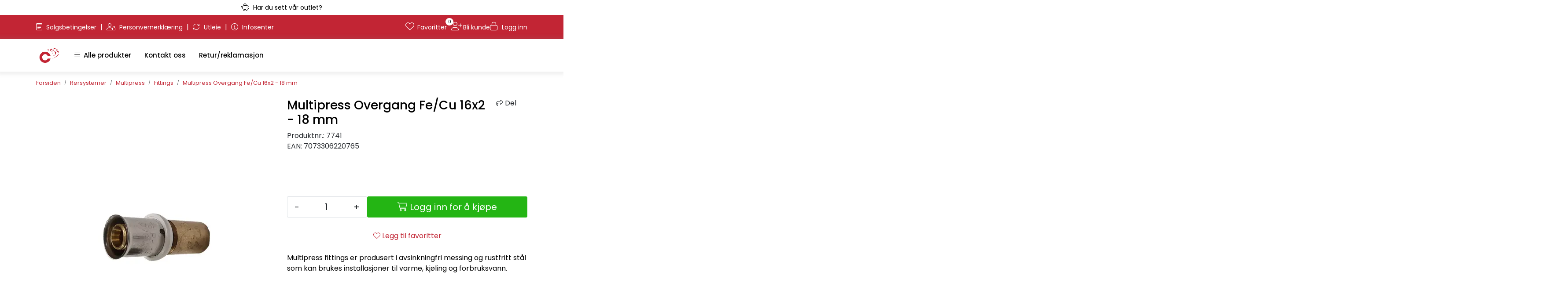

--- FILE ---
content_type: text/html; charset=UTF-8
request_url: https://www.canes.no/multipress-overgangsmuffe-16x2-18-mm-fe-cu
body_size: 23484
content:
<!DOCTYPE html>
<html lang="nb" data-bs-theme="light">
<head>
             
<!-- START /modules/meta -->
<title>Multipress Overgang Fe/Cu 16x2 - 18 mm</title>
<meta name="generator" content="Gurusoft Ecommerce">
<meta name="viewport" content="width=device-width, initial-scale=1.0">
<meta http-equiv="content-type" content="text/html; charset=UTF-8">
<meta http-equiv="X-UA-Compatible" content="IE=edge">

<meta name="description" content="Multipress fittings er produsert i avsinkningfri messing og rustfritt st&aring;l som kan brukes installasjoner til varme, kj&oslash;ling og forbruksvann.">

<meta name="robots" content="index,follow">

<link rel="canonical" href="https://www.canes.no/multipress-overgangsmuffe-16x2-18-mm-fe-cu">

<meta name="google" content="notranslate">

<meta property="og:site_name" content="Canes AS">
<meta property="og:url" content="https://www.canes.no/multipress-overgangsmuffe-16x2-18-mm-fe-cu">
<meta property="og:title" content="Multipress Overgang Fe/Cu 16x2 - 18 mm">
<meta property="og:type" content="product">
<meta property="og:description" content="Multipress fittings er produsert i avsinkningfri messing og rustfritt st&aring;l som kan brukes installasjoner til varme, kj&oslash;ling og forbruksvann.">
<meta property="og:image" content="https://res.cloudinary.com/canes-no-no/image/upload/d_standard_placeholder.png,f_auto,q_auto/p_7741_default_1">
<meta property="og:image:url" content="https://res.cloudinary.com/canes-no-no/image/upload/d_standard_placeholder.png,f_auto,q_auto/p_7741_default_1">
<meta property="og:image:secure_url" content="https://res.cloudinary.com/canes-no-no/image/upload/d_standard_placeholder.png,f_auto,q_auto/p_7741_default_1">

<!-- END /modules/meta -->

             
<!-- START /modules/includes-head -->

         
<!-- START /modules/components/favicon -->

<link rel="icon" type="image/png" href="https://res.cloudinary.com/canes-no-no/image/upload/c_limit,d_standard_placeholder.png,f_auto,h_64,q_auto,w_64/g_logo_favicon_1.png">
<link rel="apple-touch-icon" href="https://res.cloudinary.com/canes-no-no/image/upload/c_limit,d_standard_placeholder.png,f_auto,h_180,q_auto,w_180/g_logo_favicon_1.png">

<!-- END /modules/components/favicon -->



             
<!-- START /modules/components/includes-head-cookie-information -->

    <script id="CookieConsent" type="text/javascript" src="https://policy.app.cookieinformation.com/uc.js" data-culture="NB" data-gcm-version="2.0"></script>
    <script>window.addEventListener('CookieInformationConsentGiven',function(event){if(CookieInformation.getConsentGivenFor('cookie_cat_marketing')){window.dataLayer=window.dataLayer||[];dataLayer.push({"ecomm_prodid":"7741","ecomm_pagetype":"product"});dataLayer.push({"ecommerce":null});dataLayer.push({"event":"view_item","ecommerce":{"items":[{"item_name":"Multipress Overgang Fe/Cu 16x2 - 18 mm","item_id":"7741","value":132.38,"currency":"NOK"}]}});dataLayer.push({"customerType":"anonymous"});(function(w,d,s,l,i){w[l]=w[l]||[];w[l].push({'gtm.start':new Date().getTime(),event:'gtm.js'});var f=d.getElementsByTagName(s)[0],j=d.createElement(s),dl=l!='dataLayer'?'&l='+l:'';j.async=true;j.src='//www.googletagmanager.com/gtm.js?id='+i+dl;f.parentNode.insertBefore(j,f);})(window,document,'script','dataLayer','GTM-PV3LSB7');(function(f,b,e,v,n,t,s){if(f.fbq)return;n=f.fbq=function(){n.callMethod?n.callMethod.apply(n,arguments):n.queue.push(arguments)};if(!f._fbq)f._fbq=n;n.push=n;n.loaded=!0;n.version='2.0';n.queue=[];t=b.createElement(e);t.async=!0;t.src=v;s=b.getElementsByTagName(e)[0];s.parentNode.insertBefore(t,s)})(window,document,'script','//connect.facebook.net/en_US/fbevents.js');fbq('init','616408179237732');fbq('track','PageView');fbq('consent','revoke');fbq('track','ViewContent',{content_type:'product',content_ids:['7741'],content_name:'Multipress Overgang Fe/Cu 16x2 - 18 mm'});}},false);</script>

<!-- END /modules/components/includes-head-cookie-information -->

<link href="/themes/stylesheet/fontawesome/css/A.fontawesome.min.css,qv=202601091050.pagespeed.cf.D8UCoWnw13.css" rel="stylesheet preload" as="style">
<link href="/themes/stylesheet/fontawesome/css/A.solid.min.css,qv=202601091050.pagespeed.cf.Cs5V7vkY69.css" rel="stylesheet preload" as="style">
<link href="/themes/stylesheet/fontawesome/css/A.light.min.css,qv=202601091050.pagespeed.cf.fTn3z4osB6.css" rel="stylesheet preload" as="style">
<link href="/themes/stylesheet/fontawesome/css/A.brands.min.css,qv=202601091050.pagespeed.cf.DwH4JASgjD.css" rel="stylesheet preload" as="style">
<link href="/themes/stylesheet/fontawesome/css/A.v5-font-face.min.css,qv=202601091050.pagespeed.cf.s8d3FpsWGt.css" rel="stylesheet preload" as="style">
<link href="/themes/stylesheet/owlCarousel,_owl.carousel.min.css,qv==202601091050+stylesheet.css+select2.min.css,qv==202601091050+tempus-dominus.min.css,qv==202601091050+fancybox,_jquery.fancybox.min.css.pagespeed.cc.8aVbnkpqk9.css" rel="stylesheet"/>


    
    

                        

    <style>.sidebar .box .box-content ul li a{text-wrap:pretty;display:flex}.basket-table-sales td.price.cost{background-color:#ffe4c4}.element-wysiwyg .btn.simple-button-plugin:focus,.element-wysiwyg .btn.simple-button-plugin:active,.element-wysiwyg .btn.simple-button-plugin:focus:active{filter:brightness(100%)!important}#contextual-menu__level-wrapper .contextual-menu__level .contextual-menu__cell .contextual-menu__cell-sub .contextual-menu__href .contextual-menu__icon{mix-blend-mode:multiply}.full-grid-parent{grid-auto-rows:min-content}</style>


<!-- END /includes/stylesheet/product.vm -->
             
<!-- START /modules/includes-head-custom -->


<!-- END /modules/includes-head-custom -->

    </head>
<body><noscript><meta HTTP-EQUIV="refresh" content="0;url='https://www.canes.no/multipress-overgangsmuffe-16x2-18-mm-fe-cu?PageSpeed=noscript'" /><style><!--table,div,span,font,p{display:none} --></style><div style="display:block">Please click <a href="https://www.canes.no/multipress-overgangsmuffe-16x2-18-mm-fe-cu?PageSpeed=noscript">here</a> if you are not redirected within a few seconds.</div></noscript>
             
<!-- START /modules/components/skip-to-main-content -->

<a id="skip-main" class="btn btn-primary visually-hidden-focusable" href="#columns">Skip to main content</a>

<!-- END /modules/components/skip-to-main-content -->

                 <noscript><iframe src="https://www.googletagmanager.com/ns.html?id=GTM-PV3LSB7" height="0" width="0" style="display:none;visibility:hidden"></iframe></noscript>

    <main id="page">

        <!--[if lt IE 7]>
        <p class="chromeframe">You are using an <strong>outdated</strong> browser. Please <a href="http://browsehappy.com/">upgrade your browser</a> or <a href="http://www.google.com/chromeframe/?redirect=true">activate Google Chrome Frame</a> to improve your experience.</p>
        <![endif]-->

                             
<!-- START /modules/components/header-sales -->


<!-- END /modules/components/header-sales -->
        
                 
<!-- START /modules/components/scroll-to-top -->

<div class="scrollToTop">
    <div id="back-text">
        <span>Til toppen</span>
    </div>

    <i class="fa-light fa-angle-up" aria-hidden="true"></i>
</div>

<!-- END /modules/components/scroll-to-top -->
                 
<!-- START /modules/components/top-menu-admin -->

<div data-ajax_target="top-admin-menu" data-entity-type="product" data-entity-id="12309" data-edit=""></div>

<!-- END /modules/components/top-menu-admin -->
                 
<!-- START /modules/components/announcement-bar -->

    <div id="announcement-bar" style="--announcements-background-color:rgb(255, 255, 255);--announcements-text-color:rgb(0, 0, 0);">
                                    <a class="announcement" href="https://www.canes.no/outlet" target="_self">
            
                            <i class="fa-light fa-piggy-bank"></i>
                            <span>Har du sett vår outlet?</span>

                            </a>
                        </div>

<!-- END /modules/components/announcement-bar -->
                 
<!-- START /modules/components/top-menu -->

<div class="d-none d-lg-block top-menu-row">
    <div class="container">
        <div class="row align-items-center">
            <div class="col-6 col-xl-6">                 <div class="top-menu-row__link-menu">
                             
<!-- START /modules/components/top-links -->

    <a href="/salgsbetingelser" target="_self">
                    <i class="fa-light fa-memo-pad" aria-hidden="true"></i>
                Salgsbetingelser
    </a>

    	    <span class="separator">|</span>
        <a href="/personvernerklaring" target="_self">
                    <i class="fa-light fa-user-lock" aria-hidden="true"></i>
                Personvernerklæring
    </a>

    	    <span class="separator">|</span>
        <a href="/utleieskjema" target="_self">
                    <i class="fa-light fa-arrows-rotate" aria-hidden="true"></i>
                Utleie
    </a>

    	    <span class="separator">|</span>
        <a href="/infosenter" target="_self">
                    <i class="fa-light fa-circle-info" aria-hidden="true"></i>
                Infosenter
    </a>

    
<!-- END /modules/components/top-links -->
                </div>
            </div>

            <div class="col-6 col-xl-6">                 <div class="top-menu-row__icon-menu">

                             
<!-- START /modules/components/locale-button-desktop -->


<!-- END /modules/components/locale-button-desktop -->

                    
                             
<!-- START /modules/components/favorite-button-desktop -->

    <div class="favorite-button-desktop">
        <span class="favorite-quantity" data-ajax_target="favorites-size">
                    </span>

        <a href="favorites" class="favorite-userbutton">
            <i class="fa-light fa-heart" aria-hidden="true"></i>
            <span class="d-none d-xl-inline-block">Favoritter</span>
        </a>
    </div>

<!-- END /modules/components/favorite-button-desktop -->

                                                 
<!-- START /modules/components/can-become-customer-desktop -->

<div class="become-customer-button-desktop">
    <a href="register-business" class="become-customer-button">
        <i class="fa-light fa-user-plus" aria-hidden="true"></i>
        <span class="d-none d-xl-inline-block">Bli kunde</span>
    </a>
</div>

                    
                             
<!-- START /modules/components/user-button-desktop -->

<div class="user-button-desktop">
			<a href="login">
			<i class="fa-light fa-lock" aria-hidden="true"></i>
			<span class="d-none d-xl-inline-block">Logg inn</span>
		</a>
	</div>

<!-- END /modules/components/user-button-desktop -->

                                        <div class="basket-button-desktop">
                                 
<!-- START /modules/components/basket-button-desktop -->

<div class="large-cart">
    <div class="large-cart__price">
        Beløp
        <span class="large-cart__price-amount" data-ajax_target="basket-amount"></span>
    </div>
    <div class="large-cart__icon">
        <div class="large-cart__amount" data-ajax_target="basket-size"></div>
        <a href="basket" title="Gå til handlevogn">
            <i class="fa-light fa-cart-shopping" aria-hidden="true"></i>
        </a>
    </div>
</div>

<!-- END /modules/components/basket-button-desktop -->
                    </div>
                                    </div>
            </div>
        </div>
    </div>
</div>

<!-- END /modules/components/basket-button-desktop -->

                 
<!-- START /modules/header -->

<header id="header" class="sticky-top always-show">     <div id="sticky-desktop" class="d-none d-lg-block">
                 
<!-- START /modules/components/header-desktop -->

<div id="topbar">
    <div class="desktop d-none d-lg-block">
        <div class="container">
            <div class="row align-items-center">
                         
<!-- START /modules/components/header-desktop-logo -->

<div id="logo-theme">
    <a class="d-flex" href="/"><img src="https://res.cloudinary.com/canes-no-no/image/upload/d_standard_placeholder.png,f_auto,q_auto/g_logo_default_1" class="img-fluid" alt="Canes AS" height="55" itemprop="logo"></a>
</div>

<!-- END /modules/components/header-desktop-logo -->

                <nav id="desktop_menu" class="navbar navbar-expand-lg">
                             
<!-- START /modules/components/category-menu-desktop -->




<div class="container">
	<div class="navbar-nav collapse navbar-collapse flex-wrap">
		<ul class="nav navbar-nav" id="topMenu">
			<li class="nav-item no-childeren dropdown">
				<button id="toggleContextualMenuHover" class="btn dropdown-toggle nav-link toggleContextualMenu"><i class="fa-light fa-bars"></i>&nbsp;&nbsp;Alle produkter</button>
			</li>

			         
<!-- START /modules/components/contextual-extra-category-menu -->



        
    
        
        
        
            
        
        
        
                    <li class="nav-item no-childeren extra-category-menu">
                <a class="dropdown-toggle nav-link" href="/kontakt-oss" target="">
                    Kontakt oss
                </a>
            </li>
            
        
        
        
                    <li class="nav-item no-childeren extra-category-menu">
                <a class="dropdown-toggle nav-link" href="/retur" target="">
                    Retur/reklamasjon
                </a>
            </li>
            
        
        
        
            
        
        
        
            
        
        
        
            
        
        
        
            
<!-- END /modules/components/contextual-extra-category-menu -->
		</ul>

		<div id="contextual-menu__level-wrapper" data-open-menu-event="hover" data-fill-menus-event="fill">
			<ul class="contextual-menu__level level-1">
				
					<li class="contextual-menu__cell ">
						<div class="contextual-menu__cell-sub">
							<a class="contextual-menu__href" href="avlopssystem">
																	<img src="https://res.cloudinary.com/canes-no-no/image/upload/c_limit,d_standard_placeholder.png,f_auto,h_24,q_auto,w_24/g_10104_icon_1" class="contextual-menu__icon" alt="Avløpssystem" aria-hidden="true">
								
								<span class="contextual-menu__title">Avløpssystem</span>
							</a>

															<a class="contextual-menu__href-next" data-category-id="10104" data-category-level="1"><i class="fa-light fa-chevron-right"></i></a>
													</div>

													<ul class="contextual-menu__level level-2 parent-category-id_10104">
																
									<li class="contextual-menu__cell no-children">
										<div class="contextual-menu__cell-sub">
											<a class="contextual-menu__href" href="skolan-safe">
												<span class="contextual-menu__title">Skolan Safe</span>
											</a>

																					</div>

																			</li>
								
									<li class="contextual-menu__cell no-children">
										<div class="contextual-menu__cell-sub">
											<a class="contextual-menu__href" href="brannsikring">
												<span class="contextual-menu__title">Brannsikring</span>
											</a>

																					</div>

																			</li>
															</ul>
											</li>
				
					<li class="contextual-menu__cell ">
						<div class="contextual-menu__cell-sub">
							<a class="contextual-menu__href" href="gulvvarme">
																	<img src="https://res.cloudinary.com/canes-no-no/image/upload/c_limit,d_standard_placeholder.png,f_auto,h_24,q_auto,w_24/g_10002_icon_1" class="contextual-menu__icon" alt="Gulvvarme" aria-hidden="true">
								
								<span class="contextual-menu__title">Gulvvarme</span>
							</a>

															<a class="contextual-menu__href-next" data-category-id="10002" data-category-level="1"><i class="fa-light fa-chevron-right"></i></a>
													</div>

													<ul class="contextual-menu__level level-2 parent-category-id_10002">
																
									<li class="contextual-menu__cell no-children">
										<div class="contextual-menu__cell-sub">
											<a class="contextual-menu__href" href="gulvvarmesentral">
												<span class="contextual-menu__title">Gulvvarmesentral</span>
											</a>

																					</div>

																			</li>
								
									<li class="contextual-menu__cell no-children">
										<div class="contextual-menu__cell-sub">
											<a class="contextual-menu__href" href="vekslerskap">
												<span class="contextual-menu__title">Vekslerskap</span>
											</a>

																					</div>

																			</li>
								
									<li class="contextual-menu__cell no-children">
										<div class="contextual-menu__cell-sub">
											<a class="contextual-menu__href" href="gulvvarmeror">
												<span class="contextual-menu__title">Gulvvarmerør</span>
											</a>

																					</div>

																			</li>
								
									<li class="contextual-menu__cell no-children">
										<div class="contextual-menu__cell-sub">
											<a class="contextual-menu__href" href="gulvvarme-skjoter">
												<span class="contextual-menu__title">Gulvvarme skjøter</span>
											</a>

																					</div>

																			</li>
								
									<li class="contextual-menu__cell ">
										<div class="contextual-menu__cell-sub">
											<a class="contextual-menu__href" href="romstyring">
												<span class="contextual-menu__title">Romstyring</span>
											</a>

																							<a class="contextual-menu__href-next" data-category-id="10008" data-category-level="2"><i class="fa-light fa-chevron-right"></i></a>
																					</div>

																					<ul class="contextual-menu__level level-3 parent-category-id_10008">
																								
													<li class="contextual-menu__cell no-children">
														<div class="contextual-menu__cell-sub">
															<a class="contextual-menu__href" href="hyco-tradlos-230v">
																<span class="contextual-menu__title">Hyco trådløs 230V</span>
															</a>

																													</div>

																											</li>
												
													<li class="contextual-menu__cell no-children">
														<div class="contextual-menu__cell-sub">
															<a class="contextual-menu__href" href="hyco-kablet-24v">
																<span class="contextual-menu__title">Hyco kablet 24V</span>
															</a>

																													</div>

																											</li>
												
													<li class="contextual-menu__cell no-children">
														<div class="contextual-menu__cell-sub">
															<a class="contextual-menu__href" href="hyco-kablet-230v">
																<span class="contextual-menu__title">Hyco kablet 230V</span>
															</a>

																													</div>

																											</li>
												
													<li class="contextual-menu__cell no-children">
														<div class="contextual-menu__cell-sub">
															<a class="contextual-menu__href" href="aktuatorer">
																<span class="contextual-menu__title">Aktuatorer</span>
															</a>

																													</div>

																											</li>
																							</ul>
																			</li>
								
									<li class="contextual-menu__cell no-children">
										<div class="contextual-menu__cell-sub">
											<a class="contextual-menu__href" href="straub-fordelere">
												<span class="contextual-menu__title">Straub fordelere</span>
											</a>

																					</div>

																			</li>
								
									<li class="contextual-menu__cell no-children">
										<div class="contextual-menu__cell-sub">
											<a class="contextual-menu__href" href="te-sa-fordeler">
												<span class="contextual-menu__title">Te-sa fordeler</span>
											</a>

																					</div>

																			</li>
								
									<li class="contextual-menu__cell no-children">
										<div class="contextual-menu__cell-sub">
											<a class="contextual-menu__href" href="tilbehor-te-sa-fordeler">
												<span class="contextual-menu__title">Tilbehør Te-sa fordeler</span>
											</a>

																					</div>

																			</li>
								
									<li class="contextual-menu__cell no-children">
										<div class="contextual-menu__cell-sub">
											<a class="contextual-menu__href" href="fordelerskap">
												<span class="contextual-menu__title">Fordelerskap</span>
											</a>

																					</div>

																			</li>
								
									<li class="contextual-menu__cell ">
										<div class="contextual-menu__cell-sub">
											<a class="contextual-menu__href" href="gulvvarmeplater">
												<span class="contextual-menu__title">Gulvvarmeplater</span>
											</a>

																							<a class="contextual-menu__href-next" data-category-id="10216" data-category-level="2"><i class="fa-light fa-chevron-right"></i></a>
																					</div>

																					<ul class="contextual-menu__level level-3 parent-category-id_10216">
																								
													<li class="contextual-menu__cell no-children">
														<div class="contextual-menu__cell-sub">
															<a class="contextual-menu__href" href="varmefordelingsplater">
																<span class="contextual-menu__title">Varmefordelings-plater</span>
															</a>

																													</div>

																											</li>
												
													<li class="contextual-menu__cell no-children">
														<div class="contextual-menu__cell-sub">
															<a class="contextual-menu__href" href="rehabplate">
																<span class="contextual-menu__title">Rehabplate</span>
															</a>

																													</div>

																											</li>
												
													<li class="contextual-menu__cell no-children">
														<div class="contextual-menu__cell-sub">
															<a class="contextual-menu__href" href="sponplater-med-spor">
																<span class="contextual-menu__title">Sponplater med spor</span>
															</a>

																													</div>

																											</li>
												
													<li class="contextual-menu__cell no-children">
														<div class="contextual-menu__cell-sub">
															<a class="contextual-menu__href" href="trefiberplater-med-spor">
																<span class="contextual-menu__title">Trefiberplater med spor</span>
															</a>

																													</div>

																											</li>
																							</ul>
																			</li>
								
									<li class="contextual-menu__cell no-children">
										<div class="contextual-menu__cell-sub">
											<a class="contextual-menu__href" href="festemateriell">
												<span class="contextual-menu__title">Festemateriell</span>
											</a>

																					</div>

																			</li>
								
									<li class="contextual-menu__cell ">
										<div class="contextual-menu__cell-sub">
											<a class="contextual-menu__href" href="tilforsel">
												<span class="contextual-menu__title">Tilførsel</span>
											</a>

																							<a class="contextual-menu__href-next" data-category-id="10219" data-category-level="2"><i class="fa-light fa-chevron-right"></i></a>
																					</div>

																					<ul class="contextual-menu__level level-3 parent-category-id_10219">
																								
													<li class="contextual-menu__cell no-children">
														<div class="contextual-menu__cell-sub">
															<a class="contextual-menu__href" href="tilforselsror">
																<span class="contextual-menu__title">Tilførselsrør</span>
															</a>

																													</div>

																											</li>
												
													<li class="contextual-menu__cell no-children">
														<div class="contextual-menu__cell-sub">
															<a class="contextual-menu__href" href="kuplinger-til-plastror">
																<span class="contextual-menu__title">Kuplinger til plastrør</span>
															</a>

																													</div>

																											</li>
												
													<li class="contextual-menu__cell no-children">
														<div class="contextual-menu__cell-sub">
															<a class="contextual-menu__href" href="kuplinger-til-kobber-og-stalror">
																<span class="contextual-menu__title">Kuplinger til kobber/stålrør</span>
															</a>

																													</div>

																											</li>
																							</ul>
																			</li>
								
									<li class="contextual-menu__cell no-children">
										<div class="contextual-menu__cell-sub">
											<a class="contextual-menu__href" href="fordeler-shunt">
												<span class="contextual-menu__title">Fordelershunt</span>
											</a>

																					</div>

																			</li>
								
									<li class="contextual-menu__cell no-children">
										<div class="contextual-menu__cell-sub">
											<a class="contextual-menu__href" href="verktoy">
												<span class="contextual-menu__title">Verktøy</span>
											</a>

																					</div>

																			</li>
								
									<li class="contextual-menu__cell no-children">
										<div class="contextual-menu__cell-sub">
											<a class="contextual-menu__href" href="isolering--ror">
												<span class="contextual-menu__title">Isolering-rør</span>
											</a>

																					</div>

																			</li>
								
									<li class="contextual-menu__cell no-children">
										<div class="contextual-menu__cell-sub">
											<a class="contextual-menu__href" href="ixpress">
												<span class="contextual-menu__title">Ixpress</span>
											</a>

																					</div>

																			</li>
								
									<li class="contextual-menu__cell no-children">
										<div class="contextual-menu__cell-sub">
											<a class="contextual-menu__href" href="kuplinger">
												<span class="contextual-menu__title">Kuplinger</span>
											</a>

																					</div>

																			</li>
															</ul>
											</li>
				
					<li class="contextual-menu__cell ">
						<div class="contextual-menu__cell-sub">
							<a class="contextual-menu__href" href="kulvert">
																	<img src="https://res.cloudinary.com/canes-no-no/image/upload/c_limit,d_standard_placeholder.png,f_auto,h_24,q_auto,w_24/g_10014_icon_1" class="contextual-menu__icon" alt="Kulvert" aria-hidden="true">
								
								<span class="contextual-menu__title">Kulvert</span>
							</a>

															<a class="contextual-menu__href-next" data-category-id="10014" data-category-level="1"><i class="fa-light fa-chevron-right"></i></a>
													</div>

													<ul class="contextual-menu__level level-2 parent-category-id_10014">
																
									<li class="contextual-menu__cell ">
										<div class="contextual-menu__cell-sub">
											<a class="contextual-menu__href" href="uno-duo-varme">
												<span class="contextual-menu__title">UNO/DUO varme</span>
											</a>

																							<a class="contextual-menu__href-next" data-category-id="10222" data-category-level="2"><i class="fa-light fa-chevron-right"></i></a>
																					</div>

																					<ul class="contextual-menu__level level-3 parent-category-id_10222">
																								
													<li class="contextual-menu__cell no-children">
														<div class="contextual-menu__cell-sub">
															<a class="contextual-menu__href" href="uno-varme">
																<span class="contextual-menu__title">UNO varme</span>
															</a>

																													</div>

																											</li>
												
													<li class="contextual-menu__cell no-children">
														<div class="contextual-menu__cell-sub">
															<a class="contextual-menu__href" href="duo-varme">
																<span class="contextual-menu__title">DUO varme</span>
															</a>

																													</div>

																											</li>
												
													<li class="contextual-menu__cell no-children">
														<div class="contextual-menu__cell-sub">
															<a class="contextual-menu__href" href="fittings-varme">
																<span class="contextual-menu__title">Fittings varme</span>
															</a>

																													</div>

																											</li>
												
													<li class="contextual-menu__cell no-children">
														<div class="contextual-menu__cell-sub">
															<a class="contextual-menu__href" href="stovkapper-og-krympehetter">
																<span class="contextual-menu__title">Støvkapper og krympehetter</span>
															</a>

																													</div>

																											</li>
																							</ul>
																			</li>
								
									<li class="contextual-menu__cell ">
										<div class="contextual-menu__cell-sub">
											<a class="contextual-menu__href" href="uno-duo-tappevann">
												<span class="contextual-menu__title">UNO/DUO tappevann</span>
											</a>

																							<a class="contextual-menu__href-next" data-category-id="10223" data-category-level="2"><i class="fa-light fa-chevron-right"></i></a>
																					</div>

																					<ul class="contextual-menu__level level-3 parent-category-id_10223">
																								
													<li class="contextual-menu__cell no-children">
														<div class="contextual-menu__cell-sub">
															<a class="contextual-menu__href" href="uno-tappevann">
																<span class="contextual-menu__title">UNO tappevann</span>
															</a>

																													</div>

																											</li>
												
													<li class="contextual-menu__cell no-children">
														<div class="contextual-menu__cell-sub">
															<a class="contextual-menu__href" href="duo-tappevann">
																<span class="contextual-menu__title">DUO tappevann</span>
															</a>

																													</div>

																											</li>
												
													<li class="contextual-menu__cell no-children">
														<div class="contextual-menu__cell-sub">
															<a class="contextual-menu__href" href="fittings-tappevann">
																<span class="contextual-menu__title">Fittings tappevann</span>
															</a>

																													</div>

																											</li>
												
													<li class="contextual-menu__cell no-children">
														<div class="contextual-menu__cell-sub">
															<a class="contextual-menu__href" href="stovkapper-og-krympehetter-1">
																<span class="contextual-menu__title">Støvkapper og krympehetter</span>
															</a>

																													</div>

																											</li>
																							</ul>
																			</li>
								
									<li class="contextual-menu__cell ">
										<div class="contextual-menu__cell-sub">
											<a class="contextual-menu__href" href="uno-pe">
												<span class="contextual-menu__title">UNO PE</span>
											</a>

																							<a class="contextual-menu__href-next" data-category-id="10224" data-category-level="2"><i class="fa-light fa-chevron-right"></i></a>
																					</div>

																					<ul class="contextual-menu__level level-3 parent-category-id_10224">
																								
													<li class="contextual-menu__cell no-children">
														<div class="contextual-menu__cell-sub">
															<a class="contextual-menu__href" href="uno-pe-1">
																<span class="contextual-menu__title">UNO PE</span>
															</a>

																													</div>

																											</li>
												
													<li class="contextual-menu__cell no-children">
														<div class="contextual-menu__cell-sub">
															<a class="contextual-menu__href" href="fittings-pe">
																<span class="contextual-menu__title">Fittings PE</span>
															</a>

																													</div>

																											</li>
												
													<li class="contextual-menu__cell no-children">
														<div class="contextual-menu__cell-sub">
															<a class="contextual-menu__href" href="stovkapper-og-krympehetter-2">
																<span class="contextual-menu__title">Støvkapper og krympehetter</span>
															</a>

																													</div>

																											</li>
																							</ul>
																			</li>
								
									<li class="contextual-menu__cell ">
										<div class="contextual-menu__cell-sub">
											<a class="contextual-menu__href" href="uno-pe-med-varmekabel">
												<span class="contextual-menu__title">UNO PE med varmekabel</span>
											</a>

																							<a class="contextual-menu__href-next" data-category-id="10225" data-category-level="2"><i class="fa-light fa-chevron-right"></i></a>
																					</div>

																					<ul class="contextual-menu__level level-3 parent-category-id_10225">
																								
													<li class="contextual-menu__cell no-children">
														<div class="contextual-menu__cell-sub">
															<a class="contextual-menu__href" href="uno-pe-varmekabel">
																<span class="contextual-menu__title">UNO PE varmekabel</span>
															</a>

																													</div>

																											</li>
												
													<li class="contextual-menu__cell no-children">
														<div class="contextual-menu__cell-sub">
															<a class="contextual-menu__href" href="fittings-pe-varmekabel">
																<span class="contextual-menu__title">Fittings PE varmekabel</span>
															</a>

																													</div>

																											</li>
												
													<li class="contextual-menu__cell no-children">
														<div class="contextual-menu__cell-sub">
															<a class="contextual-menu__href" href="stovkapper-og-krympehetter-3">
																<span class="contextual-menu__title">Støvkapper og krympehetter</span>
															</a>

																													</div>

																											</li>
																							</ul>
																			</li>
								
									<li class="contextual-menu__cell ">
										<div class="contextual-menu__cell-sub">
											<a class="contextual-menu__href" href="quadro">
												<span class="contextual-menu__title">Quadro</span>
											</a>

																							<a class="contextual-menu__href-next" data-category-id="10226" data-category-level="2"><i class="fa-light fa-chevron-right"></i></a>
																					</div>

																					<ul class="contextual-menu__level level-3 parent-category-id_10226">
																								
													<li class="contextual-menu__cell no-children">
														<div class="contextual-menu__cell-sub">
															<a class="contextual-menu__href" href="quadro-1">
																<span class="contextual-menu__title">Quadro</span>
															</a>

																													</div>

																											</li>
												
													<li class="contextual-menu__cell no-children">
														<div class="contextual-menu__cell-sub">
															<a class="contextual-menu__href" href="fittings-varme-1">
																<span class="contextual-menu__title">Fittings varme</span>
															</a>

																													</div>

																											</li>
												
													<li class="contextual-menu__cell no-children">
														<div class="contextual-menu__cell-sub">
															<a class="contextual-menu__href" href="fittings-tappevann-1">
																<span class="contextual-menu__title">Fittings tappevann</span>
															</a>

																													</div>

																											</li>
												
													<li class="contextual-menu__cell no-children">
														<div class="contextual-menu__cell-sub">
															<a class="contextual-menu__href" href="stovkapper-og-krympehetter-4">
																<span class="contextual-menu__title">Støvkapper og krympehetter</span>
															</a>

																													</div>

																											</li>
																							</ul>
																			</li>
								
									<li class="contextual-menu__cell no-children">
										<div class="contextual-menu__cell-sub">
											<a class="contextual-menu__href" href="varmepumpe">
												<span class="contextual-menu__title">Varmepumpe</span>
											</a>

																					</div>

																			</li>
								
									<li class="contextual-menu__cell no-children">
										<div class="contextual-menu__cell-sub">
											<a class="contextual-menu__href" href="tilbehor">
												<span class="contextual-menu__title">Tilbehør</span>
											</a>

																					</div>

																			</li>
								
									<li class="contextual-menu__cell no-children">
										<div class="contextual-menu__cell-sub">
											<a class="contextual-menu__href" href="gjengede-rordeler">
												<span class="contextual-menu__title">Gjengede rørdeler</span>
											</a>

																					</div>

																			</li>
															</ul>
											</li>
				
					<li class="contextual-menu__cell ">
						<div class="contextual-menu__cell-sub">
							<a class="contextual-menu__href" href="prefab">
																	<img src="https://res.cloudinary.com/canes-no-no/image/upload/c_limit,d_standard_placeholder.png,f_auto,h_24,q_auto,w_24/g_10203_icon_1" class="contextual-menu__icon" alt="Prefab" aria-hidden="true">
								
								<span class="contextual-menu__title">Prefab</span>
							</a>

															<a class="contextual-menu__href-next" data-category-id="10203" data-category-level="1"><i class="fa-light fa-chevron-right"></i></a>
													</div>

													<ul class="contextual-menu__level level-2 parent-category-id_10203">
																
									<li class="contextual-menu__cell no-children">
										<div class="contextual-menu__cell-sub">
											<a class="contextual-menu__href" href="gulvvarmesentral">
												<span class="contextual-menu__title">Gulvvarmesentral</span>
											</a>

																					</div>

																			</li>
								
									<li class="contextual-menu__cell no-children">
										<div class="contextual-menu__cell-sub">
											<a class="contextual-menu__href" href="vekslerskap">
												<span class="contextual-menu__title">Vekslerskap</span>
											</a>

																					</div>

																			</li>
								
									<li class="contextual-menu__cell no-children">
										<div class="contextual-menu__cell-sub">
											<a class="contextual-menu__href" href="inntaksskap">
												<span class="contextual-menu__title">Inntaksskap</span>
											</a>

																					</div>

																			</li>
								
									<li class="contextual-menu__cell no-children">
										<div class="contextual-menu__cell-sub">
											<a class="contextual-menu__href" href="redan-reservedeler">
												<span class="contextual-menu__title">Redan reservedeler</span>
											</a>

																					</div>

																			</li>
															</ul>
											</li>
				
					<li class="contextual-menu__cell ">
						<div class="contextual-menu__cell-sub">
							<a class="contextual-menu__href" href="radonsikring">
																	<img src="https://res.cloudinary.com/canes-no-no/image/upload/c_limit,d_standard_placeholder.png,f_auto,h_24,q_auto,w_24/g_10021_icon_1" class="contextual-menu__icon" alt="Radonsikring" aria-hidden="true">
								
								<span class="contextual-menu__title">Radonsikring</span>
							</a>

															<a class="contextual-menu__href-next" data-category-id="10021" data-category-level="1"><i class="fa-light fa-chevron-right"></i></a>
													</div>

													<ul class="contextual-menu__level level-2 parent-category-id_10021">
																
									<li class="contextual-menu__cell no-children">
										<div class="contextual-menu__cell-sub">
											<a class="contextual-menu__href" href="radon-sperre">
												<span class="contextual-menu__title">Radon sperre</span>
											</a>

																					</div>

																			</li>
								
									<li class="contextual-menu__cell no-children">
										<div class="contextual-menu__cell-sub">
											<a class="contextual-menu__href" href="radon-bronnsystem">
												<span class="contextual-menu__title">Radon brønnsystem</span>
											</a>

																					</div>

																			</li>
								
									<li class="contextual-menu__cell no-children">
										<div class="contextual-menu__cell-sub">
											<a class="contextual-menu__href" href="radon-tilbehor">
												<span class="contextual-menu__title">Radon tilbehør</span>
											</a>

																					</div>

																			</li>
															</ul>
											</li>
				
					<li class="contextual-menu__cell ">
						<div class="contextual-menu__cell-sub">
							<a class="contextual-menu__href" href="rorsystemer">
																	<img src="https://res.cloudinary.com/canes-no-no/image/upload/c_limit,d_standard_placeholder.png,f_auto,h_24,q_auto,w_24/g_10020_icon_1" class="contextual-menu__icon" alt="Rørsystemer" aria-hidden="true">
								
								<span class="contextual-menu__title">Rørsystemer</span>
							</a>

															<a class="contextual-menu__href-next" data-category-id="10020" data-category-level="1"><i class="fa-light fa-chevron-right"></i></a>
													</div>

													<ul class="contextual-menu__level level-2 parent-category-id_10020">
																
									<li class="contextual-menu__cell no-children">
										<div class="contextual-menu__cell-sub">
											<a class="contextual-menu__href" href="ppr-1">
												<span class="contextual-menu__title">PP-R</span>
											</a>

																					</div>

																			</li>
								
									<li class="contextual-menu__cell ">
										<div class="contextual-menu__cell-sub">
											<a class="contextual-menu__href" href="multipress-1">
												<span class="contextual-menu__title">Multipress</span>
											</a>

																							<a class="contextual-menu__href-next" data-category-id="10345" data-category-level="2"><i class="fa-light fa-chevron-right"></i></a>
																					</div>

																					<ul class="contextual-menu__level level-3 parent-category-id_10345">
																								
													<li class="contextual-menu__cell no-children">
														<div class="contextual-menu__cell-sub">
															<a class="contextual-menu__href" href="fittings">
																<span class="contextual-menu__title">Fittings</span>
															</a>

																													</div>

																											</li>
												
													<li class="contextual-menu__cell no-children">
														<div class="contextual-menu__cell-sub">
															<a class="contextual-menu__href" href="klammer">
																<span class="contextual-menu__title">Klammer</span>
															</a>

																													</div>

																											</li>
												
													<li class="contextual-menu__cell no-children">
														<div class="contextual-menu__cell-sub">
															<a class="contextual-menu__href" href="ror-1">
																<span class="contextual-menu__title">Rør</span>
															</a>

																													</div>

																											</li>
												
													<li class="contextual-menu__cell no-children">
														<div class="contextual-menu__cell-sub">
															<a class="contextual-menu__href" href="ror-i-ror-1">
																<span class="contextual-menu__title">Rør-i-rør</span>
															</a>

																													</div>

																											</li>
												
													<li class="contextual-menu__cell no-children">
														<div class="contextual-menu__cell-sub">
															<a class="contextual-menu__href" href="verktoy-5">
																<span class="contextual-menu__title">Verktøy</span>
															</a>

																													</div>

																											</li>
																							</ul>
																			</li>
															</ul>
											</li>
				
					<li class="contextual-menu__cell ">
						<div class="contextual-menu__cell-sub">
							<a class="contextual-menu__href" href="snosmelt">
																	<img src="https://res.cloudinary.com/canes-no-no/image/upload/c_limit,d_standard_placeholder.png,f_auto,h_24,q_auto,w_24/g_10019_icon_1" class="contextual-menu__icon" alt="Snøsmelt" aria-hidden="true">
								
								<span class="contextual-menu__title">Snøsmelt</span>
							</a>

															<a class="contextual-menu__href-next" data-category-id="10019" data-category-level="1"><i class="fa-light fa-chevron-right"></i></a>
													</div>

													<ul class="contextual-menu__level level-2 parent-category-id_10019">
																
									<li class="contextual-menu__cell no-children">
										<div class="contextual-menu__cell-sub">
											<a class="contextual-menu__href" href="automatikk">
												<span class="contextual-menu__title">Automatikk</span>
											</a>

																					</div>

																			</li>
								
									<li class="contextual-menu__cell no-children">
										<div class="contextual-menu__cell-sub">
											<a class="contextual-menu__href" href="moduler">
												<span class="contextual-menu__title">Moduler</span>
											</a>

																					</div>

																			</li>
								
									<li class="contextual-menu__cell no-children">
										<div class="contextual-menu__cell-sub">
											<a class="contextual-menu__href" href="snosmeltfordeler">
												<span class="contextual-menu__title">Snøsmeltfordeler</span>
											</a>

																					</div>

																			</li>
								
									<li class="contextual-menu__cell no-children">
										<div class="contextual-menu__cell-sub">
											<a class="contextual-menu__href" href="snosmeltror">
												<span class="contextual-menu__title">Snøsmeltrør</span>
											</a>

																					</div>

																			</li>
								
									<li class="contextual-menu__cell no-children">
										<div class="contextual-menu__cell-sub">
											<a class="contextual-menu__href" href="festemateriell-2">
												<span class="contextual-menu__title">Festemateriell</span>
											</a>

																					</div>

																			</li>
								
									<li class="contextual-menu__cell no-children">
										<div class="contextual-menu__cell-sub">
											<a class="contextual-menu__href" href="snosmelt-skjoter">
												<span class="contextual-menu__title">Snøsmelt skjøter</span>
											</a>

																					</div>

																			</li>
															</ul>
											</li>
				
					<li class="contextual-menu__cell ">
						<div class="contextual-menu__cell-sub">
							<a class="contextual-menu__href" href="sprinkler">
																	<img src="https://res.cloudinary.com/canes-no-no/image/upload/c_limit,d_standard_placeholder.png,f_auto,h_24,q_auto,w_24/g_10320_icon_1" class="contextual-menu__icon" alt="Sprinkler" aria-hidden="true">
								
								<span class="contextual-menu__title">Sprinkler</span>
							</a>

															<a class="contextual-menu__href-next" data-category-id="10320" data-category-level="1"><i class="fa-light fa-chevron-right"></i></a>
													</div>

													<ul class="contextual-menu__level level-2 parent-category-id_10320">
																
									<li class="contextual-menu__cell no-children">
										<div class="contextual-menu__cell-sub">
											<a class="contextual-menu__href" href="prefabrikerte-sprinklersentraler">
												<span class="contextual-menu__title">Prefabrikerte sprinklersentraler</span>
											</a>

																					</div>

																			</li>
															</ul>
											</li>
				
					<li class="contextual-menu__cell ">
						<div class="contextual-menu__cell-sub">
							<a class="contextual-menu__href" href="tappevann">
																	<img src="https://res.cloudinary.com/canes-no-no/image/upload/c_limit,d_standard_placeholder.png,f_auto,h_24,q_auto,w_24/g_10016_icon_1" class="contextual-menu__icon" alt="Tappevann" aria-hidden="true">
								
								<span class="contextual-menu__title">Tappevann</span>
							</a>

															<a class="contextual-menu__href-next" data-category-id="10016" data-category-level="1"><i class="fa-light fa-chevron-right"></i></a>
													</div>

													<ul class="contextual-menu__level level-2 parent-category-id_10016">
																
									<li class="contextual-menu__cell no-children">
										<div class="contextual-menu__cell-sub">
											<a class="contextual-menu__href" href="canes-ypsilon">
												<span class="contextual-menu__title">Canes Ypsilon</span>
											</a>

																					</div>

																			</li>
								
									<li class="contextual-menu__cell no-children">
										<div class="contextual-menu__cell-sub">
											<a class="contextual-menu__href" href="skap">
												<span class="contextual-menu__title">Skap</span>
											</a>

																					</div>

																			</li>
								
									<li class="contextual-menu__cell no-children">
										<div class="contextual-menu__cell-sub">
											<a class="contextual-menu__href" href="veggbokser">
												<span class="contextual-menu__title">Veggbokser</span>
											</a>

																					</div>

																			</li>
								
									<li class="contextual-menu__cell no-children">
										<div class="contextual-menu__cell-sub">
											<a class="contextual-menu__href" href="easyfix">
												<span class="contextual-menu__title">Easy-Fix</span>
											</a>

																					</div>

																			</li>
								
									<li class="contextual-menu__cell no-children">
										<div class="contextual-menu__cell-sub">
											<a class="contextual-menu__href" href="push-koblinger">
												<span class="contextual-menu__title">Push-koblinger</span>
											</a>

																					</div>

																			</li>
								
									<li class="contextual-menu__cell no-children">
										<div class="contextual-menu__cell-sub">
											<a class="contextual-menu__href" href="skru-koblinger">
												<span class="contextual-menu__title">Skru-koblinger</span>
											</a>

																					</div>

																			</li>
								
									<li class="contextual-menu__cell no-children">
										<div class="contextual-menu__cell-sub">
											<a class="contextual-menu__href" href="ror-i-ror">
												<span class="contextual-menu__title">Rør-i-rør</span>
											</a>

																					</div>

																			</li>
								
									<li class="contextual-menu__cell no-children">
										<div class="contextual-menu__cell-sub">
											<a class="contextual-menu__href" href="klammer-for-ror-i-ror">
												<span class="contextual-menu__title">Klammer for rør-i-rør</span>
											</a>

																					</div>

																			</li>
								
									<li class="contextual-menu__cell no-children">
										<div class="contextual-menu__cell-sub">
											<a class="contextual-menu__href" href="sikkerhet">
												<span class="contextual-menu__title">Sikkerhet</span>
											</a>

																					</div>

																			</li>
								
									<li class="contextual-menu__cell no-children">
										<div class="contextual-menu__cell-sub">
											<a class="contextual-menu__href" href="forstillingskraner-og-nipler">
												<span class="contextual-menu__title">Forstillingskraner og nipler</span>
											</a>

																					</div>

																			</li>
								
									<li class="contextual-menu__cell no-children">
										<div class="contextual-menu__cell-sub">
											<a class="contextual-menu__href" href="kuleventiler">
												<span class="contextual-menu__title">Kuleventiler</span>
											</a>

																					</div>

																			</li>
								
									<li class="contextual-menu__cell no-children">
										<div class="contextual-menu__cell-sub">
											<a class="contextual-menu__href" href="verktoy-2">
												<span class="contextual-menu__title">Verktøy</span>
											</a>

																					</div>

																			</li>
															</ul>
											</li>
				
					<li class="contextual-menu__cell ">
						<div class="contextual-menu__cell-sub">
							<a class="contextual-menu__href" href="trinnlyd">
																	<img src="https://res.cloudinary.com/canes-no-no/image/upload/c_limit,d_standard_placeholder.png,f_auto,h_24,q_auto,w_24/g_10013_icon_1" class="contextual-menu__icon" alt="Trinnlyd" aria-hidden="true">
								
								<span class="contextual-menu__title">Trinnlyd</span>
							</a>

															<a class="contextual-menu__href-next" data-category-id="10013" data-category-level="1"><i class="fa-light fa-chevron-right"></i></a>
													</div>

													<ul class="contextual-menu__level level-2 parent-category-id_10013">
																
									<li class="contextual-menu__cell no-children">
										<div class="contextual-menu__cell-sub">
											<a class="contextual-menu__href" href="schutz-trinnlydsplater">
												<span class="contextual-menu__title">Schutz trinnlydsplater</span>
											</a>

																					</div>

																			</li>
								
									<li class="contextual-menu__cell no-children">
										<div class="contextual-menu__cell-sub">
											<a class="contextual-menu__href" href="rockwool">
												<span class="contextual-menu__title">Rockwool</span>
											</a>

																					</div>

																			</li>
								
									<li class="contextual-menu__cell no-children">
										<div class="contextual-menu__cell-sub">
											<a class="contextual-menu__href" href="canes-rock">
												<span class="contextual-menu__title">Canes Rock</span>
											</a>

																					</div>

																			</li>
								
									<li class="contextual-menu__cell no-children">
										<div class="contextual-menu__cell-sub">
											<a class="contextual-menu__href" href="aprobo">
												<span class="contextual-menu__title">Aprobo</span>
											</a>

																					</div>

																			</li>
								
									<li class="contextual-menu__cell no-children">
										<div class="contextual-menu__cell-sub">
											<a class="contextual-menu__href" href="trefiber">
												<span class="contextual-menu__title">Trefiber</span>
											</a>

																					</div>

																			</li>
								
									<li class="contextual-menu__cell no-children">
										<div class="contextual-menu__cell-sub">
											<a class="contextual-menu__href" href="rehabplate">
												<span class="contextual-menu__title">Rehabplate</span>
											</a>

																					</div>

																			</li>
								
									<li class="contextual-menu__cell no-children">
										<div class="contextual-menu__cell-sub">
											<a class="contextual-menu__href" href="anbefalte-gulvvarmeror">
												<span class="contextual-menu__title">Anbefalte gulvvarmerør</span>
											</a>

																					</div>

																			</li>
								
									<li class="contextual-menu__cell no-children">
										<div class="contextual-menu__cell-sub">
											<a class="contextual-menu__href" href="klett">
												<span class="contextual-menu__title">Klett</span>
											</a>

																					</div>

																			</li>
								
									<li class="contextual-menu__cell no-children">
										<div class="contextual-menu__cell-sub">
											<a class="contextual-menu__href" href="kantlist-og-teip">
												<span class="contextual-menu__title">Kantlist og teip</span>
											</a>

																					</div>

																			</li>
								
									<li class="contextual-menu__cell no-children">
										<div class="contextual-menu__cell-sub">
											<a class="contextual-menu__href" href="festemateriell-1">
												<span class="contextual-menu__title">Festemateriell</span>
											</a>

																					</div>

																			</li>
								
									<li class="contextual-menu__cell no-children">
										<div class="contextual-menu__cell-sub">
											<a class="contextual-menu__href" href="tilbehor-gulvsparkling">
												<span class="contextual-menu__title">Tilbehør gulvsparkling</span>
											</a>

																					</div>

																			</li>
								
									<li class="contextual-menu__cell no-children">
										<div class="contextual-menu__cell-sub">
											<a class="contextual-menu__href" href="verktoy-4">
												<span class="contextual-menu__title">Verktøy</span>
											</a>

																					</div>

																			</li>
															</ul>
											</li>
				
					<li class="contextual-menu__cell ">
						<div class="contextual-menu__cell-sub">
							<a class="contextual-menu__href" href="vannbehandling">
																	<img src="https://res.cloudinary.com/canes-no-no/image/upload/c_limit,d_standard_placeholder.png,f_auto,h_24,q_auto,w_24/g_10018_icon_1" class="contextual-menu__icon" alt="Vannbehandling" aria-hidden="true">
								
								<span class="contextual-menu__title">Vannbehandling</span>
							</a>

															<a class="contextual-menu__href-next" data-category-id="10018" data-category-level="1"><i class="fa-light fa-chevron-right"></i></a>
													</div>

													<ul class="contextual-menu__level level-2 parent-category-id_10018">
																
									<li class="contextual-menu__cell no-children">
										<div class="contextual-menu__cell-sub">
											<a class="contextual-menu__href" href="filter-enebolig">
												<span class="contextual-menu__title">Filter enebolig</span>
											</a>

																					</div>

																			</li>
								
									<li class="contextual-menu__cell no-children">
										<div class="contextual-menu__cell-sub">
											<a class="contextual-menu__href" href="filter-industri">
												<span class="contextual-menu__title">Filter industri</span>
											</a>

																					</div>

																			</li>
								
									<li class="contextual-menu__cell no-children">
										<div class="contextual-menu__cell-sub">
											<a class="contextual-menu__href" href="kjemikalier">
												<span class="contextual-menu__title">Kjemikalier</span>
											</a>

																					</div>

																			</li>
								
									<li class="contextual-menu__cell no-children">
										<div class="contextual-menu__cell-sub">
											<a class="contextual-menu__href" href="trykkholding">
												<span class="contextual-menu__title">Trykkholding</span>
											</a>

																					</div>

																			</li>
								
									<li class="contextual-menu__cell no-children">
										<div class="contextual-menu__cell-sub">
											<a class="contextual-menu__href" href="vakuumavgasser-og-tilbehor">
												<span class="contextual-menu__title">Vakuumavgasser og tilbehør</span>
											</a>

																					</div>

																			</li>
								
									<li class="contextual-menu__cell no-children">
										<div class="contextual-menu__cell-sub">
											<a class="contextual-menu__href" href="filterpatroner-og-poser">
												<span class="contextual-menu__title">Filterpatroner og poser</span>
											</a>

																					</div>

																			</li>
								
									<li class="contextual-menu__cell no-children">
										<div class="contextual-menu__cell-sub">
											<a class="contextual-menu__href" href="vannprover-div">
												<span class="contextual-menu__title">Vannprøver/div</span>
											</a>

																					</div>

																			</li>
								
									<li class="contextual-menu__cell no-children">
										<div class="contextual-menu__cell-sub">
											<a class="contextual-menu__href" href="canes-traller">
												<span class="contextual-menu__title">Canes traller</span>
											</a>

																					</div>

																			</li>
								
									<li class="contextual-menu__cell no-children">
										<div class="contextual-menu__cell-sub">
											<a class="contextual-menu__href" href="reservedeler-adey">
												<span class="contextual-menu__title">Reservedeler Adey</span>
											</a>

																					</div>

																			</li>
								
									<li class="contextual-menu__cell no-children">
										<div class="contextual-menu__cell-sub">
											<a class="contextual-menu__href" href="reservedeler-hl-hydronics">
												<span class="contextual-menu__title">Reservedeler HL Hydronics</span>
											</a>

																					</div>

																			</li>
															</ul>
											</li>
				
					<li class="contextual-menu__cell ">
						<div class="contextual-menu__cell-sub">
							<a class="contextual-menu__href" href="varmeanlegg">
																	<img src="https://res.cloudinary.com/canes-no-no/image/upload/c_limit,d_standard_placeholder.png,f_auto,h_24,q_auto,w_24/g_10003_icon_1" class="contextual-menu__icon" alt="Varmeanlegg" aria-hidden="true">
								
								<span class="contextual-menu__title">Varmeanlegg</span>
							</a>

															<a class="contextual-menu__href-next" data-category-id="10003" data-category-level="1"><i class="fa-light fa-chevron-right"></i></a>
													</div>

													<ul class="contextual-menu__level level-2 parent-category-id_10003">
																
									<li class="contextual-menu__cell no-children">
										<div class="contextual-menu__cell-sub">
											<a class="contextual-menu__href" href="luftutskillere">
												<span class="contextual-menu__title">Luftutskillere</span>
											</a>

																					</div>

																			</li>
								
									<li class="contextual-menu__cell no-children">
										<div class="contextual-menu__cell-sub">
											<a class="contextual-menu__href" href="shuntgrupper">
												<span class="contextual-menu__title">Shuntgrupper</span>
											</a>

																					</div>

																			</li>
								
									<li class="contextual-menu__cell ">
										<div class="contextual-menu__cell-sub">
											<a class="contextual-menu__href" href="shuntventiler-og-motorer">
												<span class="contextual-menu__title">Shuntventiler og -motorer</span>
											</a>

																							<a class="contextual-menu__href-next" data-category-id="10108" data-category-level="2"><i class="fa-light fa-chevron-right"></i></a>
																					</div>

																					<ul class="contextual-menu__level level-3 parent-category-id_10108">
																								
													<li class="contextual-menu__cell no-children">
														<div class="contextual-menu__cell-sub">
															<a class="contextual-menu__href" href="2-veis-3-veisventiler">
																<span class="contextual-menu__title">2-veis/3-veisventiler</span>
															</a>

																													</div>

																											</li>
												
													<li class="contextual-menu__cell no-children">
														<div class="contextual-menu__cell-sub">
															<a class="contextual-menu__href" href="amv-3-veisventiler">
																<span class="contextual-menu__title">AMV 3-veisventiler</span>
															</a>

																													</div>

																											</li>
												
													<li class="contextual-menu__cell no-children">
														<div class="contextual-menu__cell-sub">
															<a class="contextual-menu__href" href="am-ventilmotorer">
																<span class="contextual-menu__title">AM ventilmotorer</span>
															</a>

																													</div>

																											</li>
												
													<li class="contextual-menu__cell no-children">
														<div class="contextual-menu__cell-sub">
															<a class="contextual-menu__href" href="herz-ventilmotorer">
																<span class="contextual-menu__title">Herz ventilmotorer</span>
															</a>

																													</div>

																											</li>
												
													<li class="contextual-menu__cell no-children">
														<div class="contextual-menu__cell-sub">
															<a class="contextual-menu__href" href="siemens-ventilmotorer">
																<span class="contextual-menu__title">Siemens ventilmotorer</span>
															</a>

																													</div>

																											</li>
												
													<li class="contextual-menu__cell no-children">
														<div class="contextual-menu__cell-sub">
															<a class="contextual-menu__href" href="siemens-shuntventiler">
																<span class="contextual-menu__title">Siemens shuntventiler</span>
															</a>

																													</div>

																											</li>
																							</ul>
																			</li>
								
									<li class="contextual-menu__cell ">
										<div class="contextual-menu__cell-sub">
											<a class="contextual-menu__href" href="stengeventiler">
												<span class="contextual-menu__title">Stengeventiler</span>
											</a>

																							<a class="contextual-menu__href-next" data-category-id="10109" data-category-level="2"><i class="fa-light fa-chevron-right"></i></a>
																					</div>

																					<ul class="contextual-menu__level level-3 parent-category-id_10109">
																								
													<li class="contextual-menu__cell no-children">
														<div class="contextual-menu__cell-sub">
															<a class="contextual-menu__href" href="kuleventiler-1">
																<span class="contextual-menu__title">Kuleventiler</span>
															</a>

																													</div>

																											</li>
												
													<li class="contextual-menu__cell no-children">
														<div class="contextual-menu__cell-sub">
															<a class="contextual-menu__href" href="spjeldventiler">
																<span class="contextual-menu__title">Spjeldventiler</span>
															</a>

																													</div>

																											</li>
												
													<li class="contextual-menu__cell no-children">
														<div class="contextual-menu__cell-sub">
															<a class="contextual-menu__href" href="kuleventiler-m-filter">
																<span class="contextual-menu__title">Kuleventiler m/filter</span>
															</a>

																													</div>

																											</li>
												
													<li class="contextual-menu__cell no-children">
														<div class="contextual-menu__cell-sub">
															<a class="contextual-menu__href" href="kuleventiler-m-folerlomme">
																<span class="contextual-menu__title">Kuleventiler m/følerlomme</span>
															</a>

																													</div>

																											</li>
																							</ul>
																			</li>
								
									<li class="contextual-menu__cell no-children">
										<div class="contextual-menu__cell-sub">
											<a class="contextual-menu__href" href="el-kjele">
												<span class="contextual-menu__title">El-kjele</span>
											</a>

																					</div>

																			</li>
								
									<li class="contextual-menu__cell no-children">
										<div class="contextual-menu__cell-sub">
											<a class="contextual-menu__href" href="sirkulasjonspumper">
												<span class="contextual-menu__title">Sirkulasjons-pumper</span>
											</a>

																					</div>

																			</li>
								
									<li class="contextual-menu__cell no-children">
										<div class="contextual-menu__cell-sub">
											<a class="contextual-menu__href" href="manometer-og-sikkerhetsventiler">
												<span class="contextual-menu__title">Manometer og sikkerhetsventiler </span>
											</a>

																					</div>

																			</li>
								
									<li class="contextual-menu__cell no-children">
										<div class="contextual-menu__cell-sub">
											<a class="contextual-menu__href" href="ekspansjonskar">
												<span class="contextual-menu__title">Ekspansjonskar</span>
											</a>

																					</div>

																			</li>
								
									<li class="contextual-menu__cell ">
										<div class="contextual-menu__cell-sub">
											<a class="contextual-menu__href" href="innregulering">
												<span class="contextual-menu__title">Innregulering</span>
											</a>

																							<a class="contextual-menu__href-next" data-category-id="10113" data-category-level="2"><i class="fa-light fa-chevron-right"></i></a>
																					</div>

																					<ul class="contextual-menu__level level-3 parent-category-id_10113">
																								
													<li class="contextual-menu__cell no-children">
														<div class="contextual-menu__cell-sub">
															<a class="contextual-menu__href" href="differansetrykkregulatorer">
																<span class="contextual-menu__title">Differansetrykk-regulatorer</span>
															</a>

																													</div>

																											</li>
												
													<li class="contextual-menu__cell no-children">
														<div class="contextual-menu__cell-sub">
															<a class="contextual-menu__href" href="dynamiske-innreguleringsventiler">
																<span class="contextual-menu__title">Dynamiske innreg.ventiler</span>
															</a>

																													</div>

																											</li>
												
													<li class="contextual-menu__cell no-children">
														<div class="contextual-menu__cell-sub">
															<a class="contextual-menu__href" href="statiske-innreguleringsventiler">
																<span class="contextual-menu__title">Statiske innreg.ventiler</span>
															</a>

																													</div>

																											</li>
												
													<li class="contextual-menu__cell no-children">
														<div class="contextual-menu__cell-sub">
															<a class="contextual-menu__href" href="verktoy-1">
																<span class="contextual-menu__title">Verktøy</span>
															</a>

																													</div>

																											</li>
												
													<li class="contextual-menu__cell no-children">
														<div class="contextual-menu__cell-sub">
															<a class="contextual-menu__href" href="vvc-ventiler">
																<span class="contextual-menu__title">VVC-ventiler</span>
															</a>

																													</div>

																											</li>
												
													<li class="contextual-menu__cell no-children">
														<div class="contextual-menu__cell-sub">
															<a class="contextual-menu__href" href="strupeventiler">
																<span class="contextual-menu__title">Strupeventiler</span>
															</a>

																													</div>

																											</li>
												
													<li class="contextual-menu__cell no-children">
														<div class="contextual-menu__cell-sub">
															<a class="contextual-menu__href" href="mma-innregulering">
																<span class="contextual-menu__title">MMA innregulering</span>
															</a>

																													</div>

																											</li>
																							</ul>
																			</li>
								
									<li class="contextual-menu__cell no-children">
										<div class="contextual-menu__cell-sub">
											<a class="contextual-menu__href" href="energimaler">
												<span class="contextual-menu__title">Energimåler</span>
											</a>

																					</div>

																			</li>
								
									<li class="contextual-menu__cell no-children">
										<div class="contextual-menu__cell-sub">
											<a class="contextual-menu__href" href="solfangerror">
												<span class="contextual-menu__title">Solfangerrør</span>
											</a>

																					</div>

																			</li>
								
									<li class="contextual-menu__cell no-children">
										<div class="contextual-menu__cell-sub">
											<a class="contextual-menu__href" href="koblingsbokser-for-varme">
												<span class="contextual-menu__title">Koblingsbokser for varme</span>
											</a>

																					</div>

																			</li>
															</ul>
											</li>
				
					<li class="contextual-menu__cell ">
						<div class="contextual-menu__cell-sub">
							<a class="contextual-menu__href" href="outlet">
																	<img src="https://res.cloudinary.com/canes-no-no/image/upload/c_limit,d_standard_placeholder.png,f_auto,h_24,q_auto,w_24/g_10260_icon_1" class="contextual-menu__icon" alt="Outlet" aria-hidden="true">
								
								<span class="contextual-menu__title">Outlet</span>
							</a>

															<a class="contextual-menu__href-next" data-category-id="10260" data-category-level="1"><i class="fa-light fa-chevron-right"></i></a>
													</div>

													<ul class="contextual-menu__level level-2 parent-category-id_10260">
																
									<li class="contextual-menu__cell no-children">
										<div class="contextual-menu__cell-sub">
											<a class="contextual-menu__href" href="outlet--gulvvarme">
												<span class="contextual-menu__title">Outlet - Gulvvarme</span>
											</a>

																					</div>

																			</li>
								
									<li class="contextual-menu__cell no-children">
										<div class="contextual-menu__cell-sub">
											<a class="contextual-menu__href" href="outlet--varmeanlegg">
												<span class="contextual-menu__title">Outlet - Varmeanlegg</span>
											</a>

																					</div>

																			</li>
								
									<li class="contextual-menu__cell no-children">
										<div class="contextual-menu__cell-sub">
											<a class="contextual-menu__href" href="outlet--trinnlyd">
												<span class="contextual-menu__title">Outlet - Trinnlyd</span>
											</a>

																					</div>

																			</li>
								
									<li class="contextual-menu__cell no-children">
										<div class="contextual-menu__cell-sub">
											<a class="contextual-menu__href" href="outlet--kulvert">
												<span class="contextual-menu__title">Outlet - Kulvert</span>
											</a>

																					</div>

																			</li>
								
									<li class="contextual-menu__cell no-children">
										<div class="contextual-menu__cell-sub">
											<a class="contextual-menu__href" href="outlet--avlopssystem">
												<span class="contextual-menu__title">Outlet - Avløpssystem</span>
											</a>

																					</div>

																			</li>
								
									<li class="contextual-menu__cell no-children">
										<div class="contextual-menu__cell-sub">
											<a class="contextual-menu__href" href="outlet--tappevann">
												<span class="contextual-menu__title">Outlet - Tappevann</span>
											</a>

																					</div>

																			</li>
								
									<li class="contextual-menu__cell no-children">
										<div class="contextual-menu__cell-sub">
											<a class="contextual-menu__href" href="outlet--vannbehandling">
												<span class="contextual-menu__title">Outlet - Vannbehandling</span>
											</a>

																					</div>

																			</li>
								
									<li class="contextual-menu__cell no-children">
										<div class="contextual-menu__cell-sub">
											<a class="contextual-menu__href" href="outlet--snosmelt">
												<span class="contextual-menu__title">Outlet - Snøsmelt</span>
											</a>

																					</div>

																			</li>
								
									<li class="contextual-menu__cell no-children">
										<div class="contextual-menu__cell-sub">
											<a class="contextual-menu__href" href="outlet--radonsikring">
												<span class="contextual-menu__title">Outlet - Radonsikring</span>
											</a>

																					</div>

																			</li>
															</ul>
											</li>
				
					<li class="contextual-menu__cell ">
						<div class="contextual-menu__cell-sub">
							<a class="contextual-menu__href" href="utgatt-av-sortiment">
																	<img src="https://res.cloudinary.com/canes-no-no/image/upload/c_limit,d_standard_placeholder.png,f_auto,h_24,q_auto,w_24/g_10283_icon_1" class="contextual-menu__icon" alt="Utgått av sortiment" aria-hidden="true">
								
								<span class="contextual-menu__title">Utgått av sortiment</span>
							</a>

															<a class="contextual-menu__href-next" data-category-id="10283" data-category-level="1"><i class="fa-light fa-chevron-right"></i></a>
													</div>

													<ul class="contextual-menu__level level-2 parent-category-id_10283">
																
									<li class="contextual-menu__cell no-children">
										<div class="contextual-menu__cell-sub">
											<a class="contextual-menu__href" href="utgatt-gulvvarme">
												<span class="contextual-menu__title">Utgått - Gulvvarme</span>
											</a>

																					</div>

																			</li>
								
									<li class="contextual-menu__cell no-children">
										<div class="contextual-menu__cell-sub">
											<a class="contextual-menu__href" href="utgatt-varmeanlegg">
												<span class="contextual-menu__title">Utgått - Varmeanlegg</span>
											</a>

																					</div>

																			</li>
								
									<li class="contextual-menu__cell no-children">
										<div class="contextual-menu__cell-sub">
											<a class="contextual-menu__href" href="utgatt-trinnlyd">
												<span class="contextual-menu__title">Utgått - Trinnlyd</span>
											</a>

																					</div>

																			</li>
								
									<li class="contextual-menu__cell no-children">
										<div class="contextual-menu__cell-sub">
											<a class="contextual-menu__href" href="utgatt-kulvert">
												<span class="contextual-menu__title">Utgått -  Kulvert</span>
											</a>

																					</div>

																			</li>
								
									<li class="contextual-menu__cell no-children">
										<div class="contextual-menu__cell-sub">
											<a class="contextual-menu__href" href="utgatt-avlopssystem">
												<span class="contextual-menu__title">Utgått - Avløpssystem</span>
											</a>

																					</div>

																			</li>
								
									<li class="contextual-menu__cell no-children">
										<div class="contextual-menu__cell-sub">
											<a class="contextual-menu__href" href="utgatt-tappevann">
												<span class="contextual-menu__title">Utgått - Tappevann</span>
											</a>

																					</div>

																			</li>
								
									<li class="contextual-menu__cell no-children">
										<div class="contextual-menu__cell-sub">
											<a class="contextual-menu__href" href="utgatt-vannbehandling">
												<span class="contextual-menu__title">Utgått - Vannbehandling</span>
											</a>

																					</div>

																			</li>
								
									<li class="contextual-menu__cell no-children">
										<div class="contextual-menu__cell-sub">
											<a class="contextual-menu__href" href="utgatt-snosmelt">
												<span class="contextual-menu__title">Utgått - Snøsmelt</span>
											</a>

																					</div>

																			</li>
								
									<li class="contextual-menu__cell no-children">
										<div class="contextual-menu__cell-sub">
											<a class="contextual-menu__href" href="utgatt-radonsikring">
												<span class="contextual-menu__title">Utgått - Radonsikring</span>
											</a>

																					</div>

																			</li>
															</ul>
											</li>
							</ul>
		</div>
	</div>
</div>

            
<!-- END /modules/components/contextual-extra-category-menu -->
                </nav>

                         
<!-- START /modules/components/header-desktop-search -->

<div class="search-bar" itemscope itemtype="http://schema.org/WebSite">
    <meta itemprop="url" content="https://www.canes.no">
    <form action="search" method="get" accept-charset="UTF-8" itemprop="potentialAction" itemscope itemtype="http://schema.org/SearchAction">
        <meta itemprop="target" content="https://www.canes.no/search?action=search&q={q}">
        <input type="hidden" name="action" value="search">

        <div class="input-group">
            <input type="text" name="q" placeholder="Søk" class="suggest form-control" aria-label="Søk" required itemprop="query-input" autocomplete="off" data-action="incremental-search" data-content-target="incremental-search-desktop">
            <button class="btn button-search" type="submit" aria-label="Søk">
                <i class="fa-light fa-magnifying-glass" aria-hidden="true"></i>
                <i class="fa-light fa-spinner-third fa-spin" hidden aria-hidden="true"></i>
            </button>
        </div>
    </form>
    <div class="incremental-search-content desktop" data-content="incremental-search-desktop"></div>
</div>

<!-- END /modules/components/header-desktop-search -->

                <div class="basket-button-desktop">
                             
<!-- START /modules/components/basket-button-desktop -->

<div class="large-cart">
    <div class="large-cart__price">
        Beløp
        <span class="large-cart__price-amount" data-ajax_target="basket-amount"></span>
    </div>
    <div class="large-cart__icon">
        <div class="large-cart__amount" data-ajax_target="basket-size"></div>
        <a href="basket" title="Gå til handlevogn">
            <i class="fa-light fa-cart-shopping" aria-hidden="true"></i>
        </a>
    </div>
</div>

<!-- END /modules/components/basket-button-desktop -->
                </div>
            </div>
        </div>
    </div>
</div>

<!-- END /modules/components/basket-button-desktop -->
    </div>

    <div id="sticky-mobile" class="d-lg-none">
                 
<!-- START /modules/components/header-mobile -->

<div class="navbar-header">
    <div class="navbar-row mobile-nav-logo-container">
        <div class="m-float-left">
            <button type="button" class="btn nav-button" onclick="gca.toggleOffCanvasMenu('left')">
                <span class="sr-only">Toggle navigation</span>
                <i class="fa-light fa-bars fa-lg" aria-hidden="true"></i>
            </button>

                    </div>

                 
<!-- START /modules/components/header-mobile-logo -->

<div class="m-logo">
    <a class="d-flex" href="/"><img src="https://res.cloudinary.com/canes-no-no/image/upload/d_standard_placeholder.png,f_auto,q_auto/g_logo_default_1" class="img-fluid" alt="Canes AS" height="50" itemprop="logo"></a>
</div>

<!-- END /modules/components/header-mobile-logo -->

        <div class="m-float-right">
            <div class="m-cart">
                         
<!-- START /modules/components/basket-button-mobile -->

<a href="basket" class="btn nav-button" title="Handlevogn">
    <span class="basket-quantity" data-ajax_target="basket-size">
            </span>
    <i class="fa-light fa-shopping-cart fa-lg nav-icon" aria-hidden="true"></i>
</a>

<!-- END /modules/components/basket-button-mobile -->
            </div>
            <div class="m-right-menu-toggle">
                         
<!-- START /modules/components/user-button-mobile -->

<button type="button" class="btn nav-button" onclick="gca.toggleOffCanvasMenu('right')">
    <span class="sr-only">Toggle navigation</span>
    <i class="fa-light fa-user-cog fa-lg" aria-hidden="true"></i>
</button>

<!-- END /modules/components/user-button-mobile -->
            </div>
        </div>
    </div>

    <div class="navbar-row mobile-search-container">
                 
<!-- START /modules/components/header-mobile-search -->

<div class="m-search">
    <form action="search" method="get" accept-charset="UTF-8">
        <input type="hidden" name="action" value="search">

        <div class="input-group">
            <input type="search" name="q" placeholder="Søk" class="suggest form-control" aria-label="Søk" required autocomplete="off" data-action="incremental-search" data-content-target="incremental-search-mobile">
            <button class="btn nav-button button-search" type="submit" aria-label="Søk">
                <i class="fa-light fa-magnifying-glass" aria-hidden="true"></i>
                <i class="fa-light fa-spinner-third fa-spin" hidden aria-hidden="true"></i>
            </button>
        </div>
    </form>
    <div class="incremental-search-content mobile" data-content="incremental-search-mobile"></div>
</div>

<!-- END /modules/components/header-mobile-search -->
    </div>
</div>

<!-- END /modules/components/header-mobile-search -->

    </div>
            </header>

<!-- END /modules/components/header-mobile-search -->

                 
<!-- START /modules/components/notification-header -->


<div id="sys-notification">
    <div id="notifications">
        
            </div>
</div>

<!-- END /modules/components/notification-header -->

        <section id="columns" class="default-columns">
            <!-- START product.vm -->



    
                     
<!-- START /modules/product -->



    
    
                
                
            <div id="content" class="product product-template-3 " itemscope itemtype="https://schema.org/Product">
                                    <div class="container">
                        <div class="row">
                            <div class="col-12">
                                <div data-ajax_trigger="breadcrumbs" class="breadcrumbs">
                                                                    </div>
                            </div>
                        </div>
                    </div>
                
                                    
                                                
                        <div class="container">
                            <div class="row " id="row_1">
                                                                                                                                            <div class="col-xl-6 ">
                                        <div class="product-element product-element-gallery   " data-product-element="gallery">
                                                         
<!-- START /modules/components/template-product-gallery -->

<div id="productGalleryWrapper" class="below" data-thumb-position="below">
             
<!-- START /modules/components/product-gallery-placeholder -->

<div id="main-carousel" class="owl-carousel below owl-loaded owl-drag" data-slider-id="1">
    <div class="owl-stage-outer">
        <div class="owl-stage">
            <div class="owl-item active w-100">
                <div class="item">
                    <a>
                        
    <picture class="d-flex mw-100">
        <source media="(max-width: 420px)" srcset="https://res.cloudinary.com/canes-no-no/image/upload/c_limit,d_standard_placeholder.png,f_auto,h_350,q_auto,w_350/p_7741_default_1">
        <img src="https://res.cloudinary.com/canes-no-no/image/upload/c_limit,d_standard_placeholder.png,f_auto,h_650,q_auto,w_650/p_7741_default_1" alt="Multipress Overgang Fe/Cu 16x2 - 18 mm" class="img-fluid img-thumbnail " itemprop="image" width="650" height="650" decoding="async">
    </picture>
                    </a>
                </div>
            </div>
        </div>
    </div>
</div>

<!-- END /modules/components/product-gallery-placeholder -->
</div>

<!-- END /modules/components/product-gallery-placeholder -->
                                        </div>
                                    </div>
                                                                                                                                            <div class="col-xl-6 ">
                                        <div class="product-element product-element-info   " data-product-element="info">
                                                         
<!-- START /modules/components/template-product-info -->

<div id="productInfo">
    <div id="productInfoWrapper" data-product-element="general">
                 
<!-- START /modules/components/product-info -->


<div class="row">
	<div class="col-lg-10 col-12">
                <h1 class="h3" itemprop="name">Multipress Overgang Fe/Cu 16x2 - 18 mm</h1>

        <div class="description">
                                        <div class="product-sku">
                    <span>Produktnr.:</span> <span itemprop="sku">7741</span><br>
                </div>
                        
                            <span class="product-ean">EAN:</span> <span itemprop="gtin" class="product-ean-code">7073306220765</span><br>
            
                                            </div>
    </div>

        <div class="col-lg-2 col-12">
                 
<!-- START /modules/components/template-static-can-native-web-share -->

<div type="button" class="mt-2 align-items-center share-button">
    <i class="fa-regular fa-share"></i>
    Del
</div>

                
    </div>
    
    </div>


                <div data-price-trigger="detail" data-price-id="12309" class="product-detail-price" itemprop="offers" itemscope itemtype="http://schema.org/AggregateOffer">
            <span class="price-old" data-type="old"></span>
                                    <span class="price-new" data-type="current"></span>

                                                            
             <span class="price-discount" data-type="discount"></span>
            <meta data-type="currency" itemprop="priceCurrency" content="">

                            <span class="mva" data-type="vatDesc">inkl. mva.</span>
                    </div>
        
            <!-- END /modules/components/template-static-can-native-web-share -->
    </div>

    
            <div id="productActionWrapper" data-product-element="actions">
                     
<!-- START /modules/components/product-actions -->

<div class="product-extra" data-itag="12309_g7dhu">
    <div class="amount-btns ">
                                     
<!-- START /modules/components/product-actions-qty -->

    <div class="product-detail">
        <div class="input-group inline-borderless">
            <button type="button" class="btn btn-outline-light text-dark decreaseQty">-</button>
                        <input type="text" class="form-control text-center btn-outline-light text-dark" id="product_qty_12309" onchange="can.roundUp(12309, 1.0)" value="1" aria-label="Antall" data-qty-id="12309" data-qty-multiple="1.0" data-qty-step="1.0">
                        <button type="button" class="btn btn-outline-light text-dark  increaseQty ">+</button>
        </div>
    </div>

<!-- END /modules/components/product-actions-qty -->

                            <div data-addtobasket-trigger="detail" data-addtobasket-id="12309"></div>
                                </div>

            <button type="button" class="col-12 mt-4 btn btn-light wishlist" onclick="gca.toggleFavorites(12309);" data-favorite-id="12309" data-favorite-state="false" data-favorite-type="detail" data-title-add="Legg til favoritter" data-title-remove="Fjern fra favoritter">
            <i class="fa-light fa-heart favorite" aria-hidden="true"></i>
            <i class="fa-solid fa-heart favorite" aria-hidden="true"></i>
            <span>Legg til favoritter</span>
        </button>
    
    </div>

<!-- END /modules/components/product-actions-qty -->
        </div>
    
    <div id="productIngressWrapper" data-product-element="ingress">
                 
<!-- START /modules/components/product-ingress -->

<p>Multipress fittings er produsert i avsinkningfri messing og rustfritt st&aring;l som kan brukes installasjoner til varme, kj&oslash;ling og forbruksvann.</p>

<!-- END /modules/components/product-ingress -->
    </div>
</div>

<!-- END /modules/components/product-ingress -->
                                        </div>
                                    </div>
                                                            </div>
                        </div>
                    
                                                
                        <div class="container">
                            <div class="row " id="row_2">
                                                                                                                                            <div class="col-xl-12 ">
                                        <div class="product-element product-element-tabs   " data-product-element="tabs">
                                                         
<!-- START /modules/components/template-product-tabs -->

<div id="productTabsWrapper">
             
<!-- START /modules/components/product-tabs -->



<ul class="nav nav-tabs gap-2" id="product-tab-nav" role="tablist">     <li class="nav-item">
        <a role="tab" class="nav-link active" href="#tab-description" data-bs-toggle="tab">Produktinformasjon</a>
    </li>

            <li class="nav-item">
            <a role="tab" class="nav-link" href="#tab-specs" data-bs-toggle="tab">Spesifikasjoner</a>
        </li>
    
    
            
    <div id="can-product-attachment"></div> 
                <li class="nav-item">
            <a role="tab" class="nav-link" href="#tab-calculator" data-bs-toggle="tab">Beregningsverktøy</a>
        </li>
        
            </ul>

<div class="tab-content" id="product-tab-content" data-role="tabpanel">
        <div id="tab-description" class="tab-pane fade show active">
        <div itemprop="description">
            Fittingsen brukes sammen med Multipress-r&oslash;rene eller tilsvarende flerlags komposittr&oslash;r med en PE-RT / AI / PE-RT, PEX / AI/ PEX eller PERT / EVOH / PERT konstruksjon. Delene er konstruert som radiale pressforbindelseselementer med flere skj&oslash;ter, og garanterer derfor en holdbar og tett forbindelse med r&oslash;rene.<br>Multipress fitting leveres med s&aring;kalt &laquo;leak-before-press&raquo; funksjon p&aring; pressfittings opp til og med 40x3,5 mm. Dette gj&oslash;r at alle skj&oslash;ter som ikke er presset, vil lekke ved trykkpr&oslash;ving eller oppf&oslash;lging. Dette er en sikkerhetsfunksjon som gj&oslash;r at upressede fittings blir oppdaget og anlegg ikke blir overlevert med upressede deler.<br>Ved pressing av Multipress m&aring; det alltid s&oslash;rges for at r&oslash;ret er kalibrert og at det synes i kontrollvindu f&oslash;r pressing.<br>Bruk alltid pressbakke av typen TH og pressmaskin som passer til denne typen pressbakker.
        </div>
    </div>

            <div id="tab-specs" class="tab-pane fade" role="tabpanel">
            
                                    <div class="table-responsive">
                        <table class="table table-striped table-borderless">
                            <thead>
                            <tr>
                                <th colspan="2" class="h5">Tekniske spesifikasjoner</th>
                            </tr>
                            </thead>
                                                                                            <tr>
                                    <td>Dimensjon</td>
                                    <td>16 mm</td>
                                </tr>
                                                                                            <tr>
                                    <td>Type</td>
                                    <td>Overgang Fe/Cu </td>
                                </tr>
                                                    </table>
                    </div>
                                    </div>
    
    
            
                <div id="tab-calculator" class="tab-pane fade" role="tabpanel">
            <div class="table-responsive">
                <table class="table table-striped table-borderless">
                    <thead>
                        <th colspan="2" class="h5">Lenker</th>
                    </thead>
                    <tbody>
                                                    <tr>
                                <td><a href="https://www.herz-armaturen.at/download/pipefix-und-fittinge/" target="_blank">BIM-modeller</a></td>
                            </tr>
                                            </tbody>
                </table>
            </div>
        </div>
        
            
</div>

<!-- END /modules/components/product-tabs -->

</div>

<!-- END /modules/components/product-tabs -->
                                        </div>
                                    </div>
                                                            </div>
                        </div>
                    
                                                
                        <div class="container">
                            <div class="row " id="row_3">
                                                                                                                                                                                <div class="col-xl-12 ">
                                        <div class="product-element product-element-horizontal-space   ">
                                                         
<!-- START /modules/components/template-layout-horizontal-space -->



   
<style>.whitespaceIcj1PXNF{margin:100px}@media (max-width:991px){.whitespaceIcj1PXNF{margin:0}}</style>

<div class="whitespaceIcj1PXNF"></div>

<!-- END /modules/components/template-layout-horizontal-space -->
                                        </div>
                                    </div>
                                                            </div>
                        </div>
                    
                                                
                        <div class="container">
                            <div class="row " id="row_4">
                                                                                                                                            <div class="col-xl-12 ">
                                        <div class="product-element product-element-recommended-products   " data-product-element="recommended-products">
                                                         
<!-- START /modules/components/template-product-recommended-products -->






<div id="recommendedProducts" class="no-margin-bottom">
    </div>

<!-- END /modules/components/template-product-recommended-products -->
                                        </div>
                                    </div>
                                                            </div>
                        </div>
                    
                                                
                        <div class="container">
                            <div class="row " id="row_5">
                                                                                                                                            <div class="col-xl-12 ">
                                        <div class="product-element product-element-related-products   " data-product-element="related-products">
                                                         
<!-- START /modules/components/template-product-related-products -->






<div id="relatedProducts" class="no-margin-bottom">
    </div>

<!-- END /modules/components/template-product-related-products -->
                                        </div>
                                    </div>
                                                            </div>
                        </div>
                    
                                                
                        <div class="container">
                            <div class="row " id="row_6">
                                                                                                                                            <div class="col-xl-12 ">
                                        <div class="product-element product-element-alternative-products   " data-product-element="alternative-products">
                                                         
<!-- START /modules/components/template-product-alternative-products -->






<div id="alternativeProducts" class="no-margin-bottom">
    </div>

<!-- END /modules/components/template-product-alternative-products -->
                                        </div>
                                    </div>
                                                            </div>
                        </div>
                    
                                                
                        <div class="container">
                            <div class="row " id="row_7">
                                                                                                                                                                                <div class="col-xl-12 ">
                                        <div class="product-element product-element-horizontal-space   ">
                                                         
<!-- START /modules/components/template-layout-horizontal-space -->



   
<style>.whitespaceC3URT9o7{margin:0}@media (max-width:991px){.whitespaceC3URT9o7{margin:0}}</style>

<div class="whitespaceC3URT9o7"></div>

<!-- END /modules/components/template-layout-horizontal-space -->
                                        </div>
                                    </div>
                                                            </div>
                        </div>
                                                </div>
            
                                        

<!-- END /modules/components/template-layout-horizontal-space -->

    
            
            
        
<!-- STOP product.vm -->
        </section>
    </main>

             
<!-- START /modules/footer -->



<footer id="footer">
    <div class="footer-top">
        <div class="footer-center">
                            
                                    <div class="full-grid-parent">
                                                    <div class="full-grid-element" id="item_1" style="--grid-row-start:1;--grid-column-start:1;--grid-row-end:5;--grid-column-end: 13;">
                                                                                                                                                                <div class="footer-element footer-element-container    d-none d-sm-block d-sm-none d-md-block d-md-none d-lg-block d-lg-none d-xl-block ">
                                                 
<!-- START /modules/components/template-layout-container -->









<div class="element-container container full-grid-parent
                    " style="--container-background-image:url(https://res.cloudinary.com/canes-no-no/image/upload/c_limit,d_standard_placeholder.png,f_auto,q_auto,w_1520/g_3TTncoQp_3TTncoQp_1);--container-background-color:#c22534;--container-image-brightness:;--container-padding-top:0;--container-padding-right:0;--container-padding-bottom:0;--container-padding-left:0;--container-margin-top:0;--container-margin-bottom:24px;--container-margin-mobile-top:0;--container-margin-mobile-bottom:24px">

    
            
                    <div class="full-grid-element" id="item_1" style="--grid-row-start:1;--grid-column-start:1;--grid-row-end:2;--grid-column-end: 4;">
                                                                
                <div class="page-element footer-element-wysiwyg    ">
                                 
<!-- START /modules/components/template-static-wysiwyg -->



<div class="element-wysiwyg " style="
    --wysiwyg-text-color:rgb(255, 255, 255);
    --wysiwyg-background-color:rgb(194, 37, 52);
    --wysiwyg-padding-top:0px;    --wysiwyg-padding-right:0px;    --wysiwyg-padding-bottom:0px;    --wysiwyg-padding-left:0px;">
    <h5>Canes AS</h5>

<p>Med over 25 &aring;rs erfaring og et komplett sortiment tilbyr vi kvalitetsprodukter, som alltid er p&aring; lager. V&aring;r visjon er &aring; v&aelig;re r&oslash;rleggerens beste samarbeidspartner og probleml&oslash;ser.</p>

</div>

<!-- END /modules/components/template-static-wysiwyg -->
                </div>
            </div>
                    <div class="full-grid-element" id="item_2" style="--grid-row-start:1;--grid-column-start:5;--grid-row-end:2;--grid-column-end: 8;">
                                                                
                <div class="page-element footer-element-wysiwyg    ">
                                 
<!-- START /modules/components/template-static-wysiwyg -->



<div class="element-wysiwyg " style="
    --wysiwyg-text-color:rgb(255, 255, 255);
    --wysiwyg-background-color:rgb(194, 37, 52);
    --wysiwyg-padding-top:0px;    --wysiwyg-padding-right:0px;    --wysiwyg-padding-bottom:0px;    --wysiwyg-padding-left:0px;">
    <h5>Hovedkontor og lager</h5>

<p>Eikringen 13<br/>
3036 Drammen</p>

<p>Tlf: 69 23 44 00&nbsp;<br/>
E-post:&nbsp;<a href="mailto:post@canes.no?subject=Henvendelse%20fra%20nettbutikken">post@canes.no</a></p>

</div>

<!-- END /modules/components/template-static-wysiwyg -->
                </div>
            </div>
                    <div class="full-grid-element" id="item_3" style="--grid-row-start:1;--grid-column-start:8;--grid-row-end:2;--grid-column-end: 13;">
                                                                
                <div class="page-element footer-element-big-navigation    ">
                                 
<!-- START /modules/components/template-static-big-navigation -->


    
        
            <div class="big-navigation">
            
            <ul>
                                    <li>
                                                    <span>
                        
                        
                        

                                                    </span>
                                            </li>
                            </ul>
        </div>
    
    
        
            <div class="big-navigation">
                            <h2 class="h5">Tips og nyttig</h2>
            
            <ul>
                                    <li>
                                                    <a href="/kontakt-oss">
                        
                        
                        Kontakt oss

                                                    </a>
                                            </li>
                                    <li>
                                                    <a href="/siste-nytt">
                        
                        
                        Siste nytt

                                                    </a>
                                            </li>
                                    <li>
                                                    <a href="/etiske-retningslinjer">
                        
                        
                        Etiske retningslinjer

                                                    </a>
                                            </li>
                                    <li>
                                                    <a href="/redegjorelse-apenhetsloven">
                        
                        
                        Redegjørelse for åpenhetsloven

                                                    </a>
                                            </li>
                            </ul>
        </div>
    
    
        
            <div class="big-navigation">
            
            <ul>
                                    <li>
                                                    <span>
                        
                        
                        

                                                    </span>
                                            </li>
                            </ul>
        </div>
    
    
        
            <div class="big-navigation">
                            <h2 class="h5">Følg oss</h2>
            
            <ul>
                                    <li>
                                                    <a href="https://www.linkedin.com/company/canes-as/" target="_blank">
                        
                                                    <i class="fa-brands fa-linkedin" aria-hidden="true"></i>
                        
                        LinkedIn

                                                    </a>
                                            </li>
                                    <li>
                                                    <a href="https://www.facebook.com/canesvvs" target="_blank">
                        
                                                    <i class="fa-brands fa-square-facebook" aria-hidden="true"></i>
                        
                        Facebook

                                                    </a>
                                            </li>
                                    <li>
                                                    <a href="https://www.instagram.com/canes.no/" target="_blank">
                        
                                                    <i class="fa-brands fa-instagram" aria-hidden="true"></i>
                        
                        Instagram

                                                    </a>
                                            </li>
                                    <li>
                                                    <a href="https://www.youtube.com/@canesas7832" target="_blank">
                        
                                                    <i class="fa-brands fa-youtube" aria-hidden="true"></i>
                        
                        YouTube

                                                    </a>
                                            </li>
                            </ul>
        </div>
    
<!-- END /modules/components/template-static-big-navigation -->
                </div>
            </div>
                    <div class="full-grid-element" id="item_4" style="--grid-row-start:2;--grid-column-start:2;--grid-row-end:4;--grid-column-end: 3;">
                                                                
                <div class="page-element footer-element-image-custom    ">
                                 
<!-- START /modules/components/template-static-image-custom -->


<div class="element-image-custom contain " style="--image-custom-object-fit:contain;  ">
            <a href="https://www.dibk.no/" target="_blank">
    
    
    
        
                
        <img src="https://res.cloudinary.com/canes-no-no/image/upload/c_limit,d_standard_placeholder.png,f_auto,h_185,q_auto/v1730891329/g_VfHhmxgU_VfHhmxgU_1" class="img-fluid img-thumbnail" alt="" height="185" width="425">
    
            </a>
    
    </div>

<!-- END /modules/components/template-static-image-custom -->
                </div>
            </div>
                    <div class="full-grid-element" id="item_5" style="--grid-row-start:2;--grid-column-start:1;--grid-row-end:4;--grid-column-end: 2;">
                                                                
                <div class="page-element footer-element-image-custom    ">
                                 
<!-- START /modules/components/template-static-image-custom -->


<div class="element-image-custom contain " style="--image-custom-object-fit:contain;  ">
            <a href="https://rapportering.miljofyrtarn.no/stats/169644" target="_blank">
    
    
    
        
                
        <img src="https://res.cloudinary.com/canes-no-no/image/upload/c_limit,d_standard_placeholder.png,f_auto,h_180,q_auto/v1730891332/g_U63ICzM2_U63ICzM2_1" class="img-fluid img-thumbnail" alt="" height="180" width="570">
    
            </a>
    
    </div>

<!-- END /modules/components/template-static-image-custom -->
                </div>
            </div>
                    <div class="full-grid-element" id="item_6" style="--grid-row-start:2;--grid-column-start:5;--grid-row-end:3;--grid-column-end: 9;">
                                                                
                <div class="page-element footer-element-can-mailchimp-signup    ">
                                 
<!-- START /modules/components/template-static-can-mailchimp-signup -->

    <h5>Meld deg på vårt nyhetsbrev</h5>
    <form id="can-mailchimp-signup" name="mailchimp" class="form-inline" role="form" action="can-mailchimp.jsp" method="post">
        <input type="hidden" name="token" value="4Q2GGiU2dFRfaF9lAX0P">

        <div class="input-group">
            <input type="text" name="email" class="form-control" placeholder="E-post" aria-label="Nyhetsbrev - påmelding / avmelding" autocomplete="off">
            <button type="submit" class="btn btn-outline-light">Meld deg på</button>
        </div>
    </form>

                
<!-- END /modules/components/template-static-can-mailchimp-signup -->
                </div>
            </div>
        
            </div>

<!-- END /modules/components/template-static-can-mailchimp-signup -->

                                </div>
                            </div>
                                                    <div class="full-grid-element" id="item_2" style="--grid-row-start:5;--grid-column-start:1;--grid-row-end:12;--grid-column-end: 13;">
                                                                                                                                                                <div class="footer-element footer-element-container    d-xl-none d-xxl-block d-xxl-none">
                                                 
<!-- START /modules/components/template-layout-container -->









<div class="element-container container full-grid-parent
                    " style="--container-background-image:url(https://res.cloudinary.com/canes-no-no/image/upload/c_limit,d_standard_placeholder.png,f_auto,q_auto,w_1520/g_MUX3w1Hr_MUX3w1Hr_1);--container-background-color:#c22534;--container-image-brightness:;--container-padding-top:0;--container-padding-right:0;--container-padding-bottom:0;--container-padding-left:0;--container-margin-top:0;--container-margin-bottom:24px;--container-margin-mobile-top:0;--container-margin-mobile-bottom:24px">

    
            
                    <div class="full-grid-element" id="item_1" style="--grid-row-start:1;--grid-column-start:1;--grid-row-end:2;--grid-column-end: 3;">
                                                                
                <div class="page-element footer-element-wysiwyg    ">
                                 
<!-- START /modules/components/template-static-wysiwyg -->



<div class="element-wysiwyg " style="
    --wysiwyg-text-color:rgb(255, 255, 255);
    --wysiwyg-background-color:rgb(194, 37, 52);
    --wysiwyg-padding-top:0px;    --wysiwyg-padding-right:0px;    --wysiwyg-padding-bottom:0px;    --wysiwyg-padding-left:0px;">
    <h5 style="text-align: center;">Canes AS</h5>

<p style="text-align: center;">Med over 25 &aring;rs erfaring og et komplett sortiment tilbyr vi kvalitetsprodukter, som alltid er p&aring; lager. V&aring;r visjon er &aring; v&aelig;re r&oslash;rleggerens beste samarbeidspartner og probleml&oslash;ser.</p>

<p style="text-align: center;">&nbsp;</p>

</div>

<!-- END /modules/components/template-static-wysiwyg -->
                </div>
            </div>
                    <div class="full-grid-element" id="item_2" style="--grid-row-start:4;--grid-column-start:1;--grid-row-end:5;--grid-column-end: 3;">
                                                                
                <div class="page-element footer-element-can-mailchimp-signup    ">
                                 
<!-- START /modules/components/template-static-can-mailchimp-signup -->

    <h5>Meld deg på vårt nyhetsbrev</h5>
    <form id="can-mailchimp-signup" name="mailchimp" class="form-inline" role="form" action="can-mailchimp.jsp" method="post">
        <input type="hidden" name="token" value="PCJwNswMflE3XQ4sfNJ7">

        <div class="input-group">
            <input type="text" name="email" class="form-control" placeholder="E-post" aria-label="Nyhetsbrev - påmelding / avmelding" autocomplete="off">
            <button type="submit" class="btn btn-outline-light">Meld deg på</button>
        </div>
    </form>

            
<!-- END /modules/components/template-static-can-mailchimp-signup -->
                </div>
            </div>
                    <div class="full-grid-element" id="item_3" style="--grid-row-start:3;--grid-column-start:1;--grid-row-end:4;--grid-column-end: 3;">
                                                                
                <div class="page-element footer-element-big-navigation    ">
                                 
<!-- START /modules/components/template-static-big-navigation -->


    
        
            <div class="big-navigation">
            
            <ul>
                                    <li>
                                                    <span>
                        
                        
                        

                                                    </span>
                                            </li>
                            </ul>
        </div>
    
    
        
            <div class="big-navigation">
                            <h2 class="h5">Tips og nyttig</h2>
            
            <ul>
                                    <li>
                                                    <a href="/kontakt-oss">
                        
                        
                        Kontakt oss

                                                    </a>
                                            </li>
                                    <li>
                                                    <a href="/siste-nytt">
                        
                        
                        Siste nytt

                                                    </a>
                                            </li>
                                    <li>
                                                    <a href="/etiske-retningslinjer">
                        
                        
                        Etiske retningslinjer

                                                    </a>
                                            </li>
                                    <li>
                                                    <a href="/redegjorelse-apenhetsloven">
                        
                        
                        Redegjørelse for åpenhetsloven

                                                    </a>
                                            </li>
                            </ul>
        </div>
    
    
        
            <div class="big-navigation">
            
            <ul>
                                    <li>
                                                    <span>
                        
                        
                        

                                                    </span>
                                            </li>
                            </ul>
        </div>
    
    
        
            <div class="big-navigation">
                            <h2 class="h5">Følg oss</h2>
            
            <ul>
                                    <li>
                                                    <a href="https://www.linkedin.com/company/canes-as/" target="_blank">
                        
                                                    <i class="fa-brands fa-linkedin" aria-hidden="true"></i>
                        
                        LinkedIn

                                                    </a>
                                            </li>
                                    <li>
                                                    <a href="https://www.facebook.com/canesvvs" target="_blank">
                        
                                                    <i class="fa-brands fa-square-facebook" aria-hidden="true"></i>
                        
                        Facebook

                                                    </a>
                                            </li>
                                    <li>
                                                    <a href="https://www.instagram.com/canes.no/" target="_blank">
                        
                                                    <i class="fa-brands fa-instagram" aria-hidden="true"></i>
                        
                        Instagram

                                                    </a>
                                            </li>
                                    <li>
                                                    <a href="https://www.youtube.com/@canesas7832" target="_blank">
                        
                                                    <i class="fa-brands fa-youtube" aria-hidden="true"></i>
                        
                        YouTube

                                                    </a>
                                            </li>
                            </ul>
        </div>
    
<!-- END /modules/components/template-static-big-navigation -->
                </div>
            </div>
                    <div class="full-grid-element" id="item_4" style="--grid-row-start:5;--grid-column-start:1;--grid-row-end:6;--grid-column-end: 3;">
                                                                
                <div class="page-element footer-element-wysiwyg    ">
                                 
<!-- START /modules/components/template-static-wysiwyg -->



<div class="element-wysiwyg " style="
    --wysiwyg-text-color:rgb(255, 255, 255);
    --wysiwyg-background-color:rgb(194, 37, 52);
    --wysiwyg-padding-top:0px;    --wysiwyg-padding-right:0px;    --wysiwyg-padding-bottom:0px;    --wysiwyg-padding-left:0px;">
    <h5 style="text-align: center;"><a href="https://rapportering.miljofyrtarn.no/stats/169644" target="_blank"><img alt="" class="img-fluid img-thumbnail" src="https://res.cloudinary.com/canes-no-no/image/upload/d_standard_placeholder.png,f_auto,q_auto/v1762954613/Milj%C3%B8fyrt%C3%A5rn_02" style="width: 70px; height: 72px;"/></a>&nbsp; &nbsp;<a href="https://www.dibk.no/" target="_blank"><img alt="" class="img-fluid img-thumbnail" src="https://res.cloudinary.com/canes-no-no/image/upload/d_standard_placeholder.png,f_auto,q_auto/v1730891329/g_VfHhmxgU_VfHhmxgU_1" style="width: 70px; height: 70px;"/></a></h5>

</div>

<!-- END /modules/components/template-static-wysiwyg -->
                </div>
            </div>
                    <div class="full-grid-element" id="item_5" style="--grid-row-start:2;--grid-column-start:1;--grid-row-end:3;--grid-column-end: 3;">
                                                                
                <div class="page-element footer-element-wysiwyg    ">
                                 
<!-- START /modules/components/template-static-wysiwyg -->



<div class="element-wysiwyg " style="
    --wysiwyg-text-color:rgb(255, 255, 255);
    --wysiwyg-background-color:rgb(194, 37, 52);
    --wysiwyg-padding-top:0px;    --wysiwyg-padding-right:0px;    --wysiwyg-padding-bottom:0px;    --wysiwyg-padding-left:0px;">
    <h5 style="text-align: center;">Hovedkontor og lager</h5>

<p style="text-align: center;">Eikringen 13<br/>
3036 Drammen<br/>
Tlf: 69 23 44 00&nbsp;<br/>
E-post:&nbsp;<a href="mailto:post@canes.no?subject=Henvendelse%20fra%20nettbutikken">post@canes.no</a></p>

<p style="text-align: center;">&nbsp;</p>

</div>

<!-- END /modules/components/template-static-wysiwyg -->
                </div>
            </div>
        
            </div>

<!-- END /modules/components/template-static-wysiwyg -->

                                </div>
                            </div>
                                            </div>
                                    </div>

        <div id="powered">
            <div class="container">
                <div class="row">
                    <div class="inner">
                        <div class="copyright">
                            <a href="https://www.gurusoft.no/" target="_blank" rel="nofollow">Gurusoft</a>
                        </div>
                    </div>
                </div>
            </div>
        </div>
    </div>
</footer>

<!-- END /modules/components/template-static-wysiwyg -->

             
<!-- START /modules/components/off-canvas-left-menu -->



<div class="off-canvas-menu left ">
    <div class="menu-nav">
        <button type="button" class="btn btn-link category-link"><i class="fa-light fa-chevron-left" aria-hidden="true"></i> Tilbake</button>
        <button type="button" class="btn btn-link btn-close" onclick="gca.toggleOffCanvasMenu('left')" aria-label="Lukk"></button>
    </div>

    <div id="level-1" class="sub-category-level">
        <ul role="menu" class="root-categories menu-categories">
            
                <li role="menuitem">
                    <a class="category-link" href="#" onclick="gca.openSubCategoriesLevel(10104, 1)" rel="nofollow">
                        Avløpssystem
                        <i class="fa-light fa-chevron-right"></i>                    </a>
                </li>
            
                <li role="menuitem">
                    <a class="category-link" href="#" onclick="gca.openSubCategoriesLevel(10002, 1)" rel="nofollow">
                        Gulvvarme
                        <i class="fa-light fa-chevron-right"></i>                    </a>
                </li>
            
                <li role="menuitem">
                    <a class="category-link" href="#" onclick="gca.openSubCategoriesLevel(10014, 1)" rel="nofollow">
                        Kulvert
                        <i class="fa-light fa-chevron-right"></i>                    </a>
                </li>
            
                <li role="menuitem">
                    <a class="category-link" href="#" onclick="gca.openSubCategoriesLevel(10203, 1)" rel="nofollow">
                        Prefab
                        <i class="fa-light fa-chevron-right"></i>                    </a>
                </li>
            
                <li role="menuitem">
                    <a class="category-link" href="#" onclick="gca.openSubCategoriesLevel(10021, 1)" rel="nofollow">
                        Radonsikring
                        <i class="fa-light fa-chevron-right"></i>                    </a>
                </li>
            
                <li role="menuitem">
                    <a class="category-link" href="#" onclick="gca.openSubCategoriesLevel(10020, 1)" rel="nofollow">
                        Rørsystemer
                        <i class="fa-light fa-chevron-right"></i>                    </a>
                </li>
            
                <li role="menuitem">
                    <a class="category-link" href="#" onclick="gca.openSubCategoriesLevel(10019, 1)" rel="nofollow">
                        Snøsmelt
                        <i class="fa-light fa-chevron-right"></i>                    </a>
                </li>
            
                <li role="menuitem">
                    <a class="category-link" href="#" onclick="gca.openSubCategoriesLevel(10320, 1)" rel="nofollow">
                        Sprinkler
                        <i class="fa-light fa-chevron-right"></i>                    </a>
                </li>
            
                <li role="menuitem">
                    <a class="category-link" href="#" onclick="gca.openSubCategoriesLevel(10016, 1)" rel="nofollow">
                        Tappevann
                        <i class="fa-light fa-chevron-right"></i>                    </a>
                </li>
            
                <li role="menuitem">
                    <a class="category-link" href="#" onclick="gca.openSubCategoriesLevel(10013, 1)" rel="nofollow">
                        Trinnlyd
                        <i class="fa-light fa-chevron-right"></i>                    </a>
                </li>
            
                <li role="menuitem">
                    <a class="category-link" href="#" onclick="gca.openSubCategoriesLevel(10018, 1)" rel="nofollow">
                        Vannbehandling
                        <i class="fa-light fa-chevron-right"></i>                    </a>
                </li>
            
                <li role="menuitem">
                    <a class="category-link" href="#" onclick="gca.openSubCategoriesLevel(10003, 1)" rel="nofollow">
                        Varmeanlegg
                        <i class="fa-light fa-chevron-right"></i>                    </a>
                </li>
            
                <li role="menuitem">
                    <a class="category-link" href="#" onclick="gca.openSubCategoriesLevel(10260, 1)" rel="nofollow">
                        Outlet
                        <i class="fa-light fa-chevron-right"></i>                    </a>
                </li>
            
                <li role="menuitem">
                    <a class="category-link" href="#" onclick="gca.openSubCategoriesLevel(10283, 1)" rel="nofollow">
                        Utgått av sortiment
                        <i class="fa-light fa-chevron-right"></i>                    </a>
                </li>
            
                                 
<!-- START /modules/components/contextual-menu-off-canvas -->



    
    
        
        
        
            
        
        
        
                    <ul role="menu" class="menu-categories">
                <li role="menuitem">
                    <a class="category-link" href="/kontakt-oss" target="">
                        Kontakt oss
                    </a>
                </li>
            </ul>
            
        
        
        
                    <ul role="menu" class="menu-categories">
                <li role="menuitem">
                    <a class="category-link" href="/retur" target="">
                        Retur/reklamasjon
                    </a>
                </li>
            </ul>
            
        
        
        
            
        
        
        
            
<!-- END /modules/components/contextual-menu-off-canvas -->
                    </ul>
    </div>
    <div id="level-2" class="sub-category-level" data-ajax_target="sub-category-level-2"></div>
    <div id="level-3" class="sub-category-level" data-ajax_target="sub-category-level-3"></div>

            </div>

<!-- END /modules/components/contextual-menu-off-canvas -->
             
<!-- START /modules/components/off-canvas-right-menu -->



<div class="off-canvas-menu right ">
    <div class="menu-nav">
        <button type="button" class="btn-close" onclick="gca.toggleOffCanvasMenu('right')" aria-label="Lukk"></button>
    </div>

        <div class="off-canvas-sections">
                 
<!-- START /modules/components/can-become-customer-mobile -->

<ul class="menu-categories" role="menu">
    <li role="menuitem">
        <a href="register-business"><i class="fa-light fa-user-plus" aria-hidden="true"></i> Bli kunde</a>
    </li>
</ul>

    </div>
    
            <div class="off-canvas-sections">
                     

<span class="h5">Lenker</span>
<ul class="menu-categories" role="menu">
            <li role="menuitem">
            <a href="/salgsbetingelser" target="_self">
                                    <i class="fa-light fa-memo-pad" aria-hidden="true"></i>
                
                Salgsbetingelser
            </a>
        </li>
            <li role="menuitem">
            <a href="/personvernerklaring" target="_self">
                                    <i class="fa-light fa-user-lock" aria-hidden="true"></i>
                
                Personvernerklæring
            </a>
        </li>
            <li role="menuitem">
            <a href="/utleieskjema" target="_self">
                                    <i class="fa-light fa-arrows-rotate" aria-hidden="true"></i>
                
                Utleie
            </a>
        </li>
            <li role="menuitem">
            <a href="/infosenter" target="_self">
                                    <i class="fa-light fa-circle-info" aria-hidden="true"></i>
                
                Infosenter
            </a>
        </li>
    </ul>

<!-- END /modules/components/top-links-mobile -->
        </div>
    
    
            <ul class="favorites menu-categories mt-4" role="menu" data-ajax_target="user-favorite-button">
                     
<!-- START /modules/components/favorite-button-mobile -->

<li role="menuitem">
    <a href="favorites"><i class="fa-light fa-heart" aria-hidden="true"></i> Favoritter (<span data-ajax_target="favorites-size"></span>)</a>
</li>

<!-- END /modules/components/favorite-button-mobile -->
        </ul>
    
    <div class="off-canvas-sections">
        <span class="h5">Min side</span>
        <ul class="menu-categories" role="menu" data-ajax_target="user-button-links">
                    </ul>
    </div>
</div>

<!-- END /modules/components/favorite-button-mobile -->

    <div class="off-canvas-overlay " onclick="gca.hideOffCanvasMenues()"></div>
             
<!-- START /modules/components/page-loader -->

<div id="page-loader" hidden>
    <i class="fa-light fa-spinner-third fa-spin"></i>
</div>

<!-- END /modules/components/page-loader -->

                 
<!-- START /modules/includes-footer -->

<script src="/themes/javascript/jquery/jquery-3.6.1.min.js,qv=202601091050.pagespeed.jm.9QZjzretGh.js"></script>
<script>//<![CDATA[
!function(factory){"use strict";"function"==typeof define&&define.amd?define(["jquery"],factory):"object"==typeof module&&module.exports?module.exports=factory(require("jquery")):jQuery&&!jQuery.fn.hoverIntent&&factory(jQuery)}(function($){"use strict";function track(ev){cX=ev.pageX,cY=ev.pageY}var cX,cY,_cfg={interval:100,sensitivity:6,timeout:0},INSTANCE_COUNT=0,compare=function(ev,$el,s,cfg){if(Math.sqrt((s.pX-cX)*(s.pX-cX)+(s.pY-cY)*(s.pY-cY))<cfg.sensitivity)return $el.off(s.event,track),delete s.timeoutId,s.isActive=!0,ev.pageX=cX,ev.pageY=cY,delete s.pX,delete s.pY,cfg.over.apply($el[0],[ev]);s.pX=cX,s.pY=cY,s.timeoutId=setTimeout(function(){compare(ev,$el,s,cfg)},cfg.interval)};$.fn.hoverIntent=function(handlerIn,handlerOut,selector){var instanceId=INSTANCE_COUNT++,cfg=$.extend({},_cfg);$.isPlainObject(handlerIn)?(cfg=$.extend(cfg,handlerIn),$.isFunction(cfg.out)||(cfg.out=cfg.over)):cfg=$.isFunction(handlerOut)?$.extend(cfg,{over:handlerIn,out:handlerOut,selector:selector}):$.extend(cfg,{over:handlerIn,out:handlerIn,selector:handlerOut});function handleHover(e){var ev=$.extend({},e),$el=$(this),hoverIntentData=$el.data("hoverIntent");hoverIntentData||$el.data("hoverIntent",hoverIntentData={});var state=hoverIntentData[instanceId];state||(hoverIntentData[instanceId]=state={id:instanceId}),state.timeoutId&&(state.timeoutId=clearTimeout(state.timeoutId));var mousemove=state.event="mousemove.hoverIntent.hoverIntent"+instanceId;if("mouseenter"===e.type){if(state.isActive)return;state.pX=ev.pageX,state.pY=ev.pageY,$el.off(mousemove,track).on(mousemove,track),state.timeoutId=setTimeout(function(){compare(ev,$el,state,cfg)},cfg.interval)}else{if(!state.isActive)return;$el.off(mousemove,track),state.timeoutId=setTimeout(function(){!function(ev,$el,s,out){var data=$el.data("hoverIntent");data&&delete data[s.id],out.apply($el[0],[ev])}(ev,$el,state,cfg.out)},cfg.timeout)}}return this.on({"mouseenter.hoverIntent":handleHover,"mouseleave.hoverIntent":handleHover},cfg.selector)}});
//]]></script>
<script src="/themes/javascript/bootstrap.bundle.min.js,qv=202601091050.pagespeed.ce.a69X8leWwz.js"></script>
<script src="/themes/javascript/jquery/jquery.validate.min.js,qv=202601091050.pagespeed.jm.yDB-19wSeS.js"></script>
<script src="/themes/javascript/gca.func.global.js,qv=202601091050.pagespeed.ce.mOxsmMGW0a.js"></script>
<script src="/themes/javascript/gca.func.search.js,qv=202601091050.pagespeed.ce.kPSSkSDCjH.js"></script>
<script>//<![CDATA[
const header={};let target=$('#header:not(.always-show)');let didScroll;let lastScrollTop=0;let delta=5;let navbarHeight=target.outerHeight();let scrollAnimationElements=document.getElementsByClassName('scroll-animation');let furthestScrolledPosition=0;let ticking=false;header.hasScrolled=function(){let st=$(window).scrollTop();if(Math.abs(lastScrollTop-st)<=delta)return;if(st>0)$(target).addClass('is-sticky');else $(target).removeClass('is-sticky');if(st>lastScrollTop&&st>navbarHeight){lastScrollTop=st;$(target).removeClass('nav-down').addClass('nav-up');new Search().hideIncrementalResults();}else{if(st+$(window).height()<$(document).height()){$(target).removeClass('nav-up').addClass('nav-down');}}lastScrollTop=st;}
setInterval(function(){if(didScroll){header.hasScrolled();didScroll=false;}},250);document.addEventListener('scroll',function(e){didScroll=true;});let announcementTexts=$('#announcement-bar > .announcement').hide();let announcmentsCount=0;if(announcementTexts.length>1){(function cycle(){announcementTexts.eq(announcmentsCount).fadeIn(500).delay(5000).fadeOut(500,cycle);announcmentsCount=++announcmentsCount%announcementTexts.length;})();}else if(announcementTexts.length===1){announcementTexts.show();}function scrollFade(){for(let index=0;index<scrollAnimationElements.length;index++){let element=scrollAnimationElements[index];let elementBox=element.getBoundingClientRect();let fadeInPoint=window.innerHeight;if(elementBox.top<=fadeInPoint)element.classList.add('scroll-animation-visible');}}document.addEventListener('DOMContentLoaded',function(){scrollFade();});document.addEventListener('scroll',function(e){if(furthestScrolledPosition<window.scrollY)furthestScrolledPosition=window.scrollY;if(!ticking){window.requestAnimationFrame(function(){scrollFade(furthestScrolledPosition);ticking=false;});ticking=true;}});
//]]></script>
<script src="/themes/javascript/gca.func.override.js,qv=202601091050.pagespeed.ce.kh46jDZg8L.js"></script>
<script>//<![CDATA[
const gca=new Gca();gca.loadAdminMenu();gca.loadUserButtonLinks();gca.loadBasketSize();gca.loadBasketAmount();gca.loadRecentProducts();gca.loadProductData();gca.loadFavoritesStuff();gca.loadMenu();gca.loadPostCodeInputs();gca.loadCookieButton();gca.scrollToTop();gca.setupAddToBasketEvents();gca.setupProductClickEvents();gca.pushProductListsToGoogle();gca.showLocationDesktop();gca.showLocationTopMenu();gca.checkNotifications();$(document).ready(function(){gca.executeCustomFunctions();});window.addEventListener('keydown',gca.handleFirstTab);new Search().setupIncrementalSearchEvent();
//]]></script>

                    <script>
    document.querySelector('.share-button').addEventListener('click', () => {
        if (navigator.share) {
            const title = document.title;
            const url = document.querySelector('link[rel=canonical]') ? document.querySelector('link[rel=canonical]').href : document.location.href;

            navigator.share({
                title: title,
                url: url,
            }).then(() => {
                // console.log('Callback after sharing');
            }).catch(console.error);
        } else {
            gca.notify("warning", "Denne nettleseren støtter ikke denne funksjonen!", 3);
        }
    });
</script>                    <script type="text/javascript">let tooltipTriggerList=[].slice.call(document.querySelectorAll('[data-bs-toggle="tooltip"]'))
let tooltipList=tooltipTriggerList.map(function(tooltipTriggerEl){return new bootstrap.Tooltip(tooltipTriggerEl)})</script>                    <script src="/themes/javascript/owlCarousel/owl.carousel.min.js,qv=202601091050.pagespeed.jm.iD9BtIsBTL.js"></script>
<script src="/themes/javascript/owlCarousel/owl.carousel.thumbs.min.js,qv=202601091050.pagespeed.jm.kTYwP1vXC_.js"></script>
<script src="/themes/javascript/fancybox/jquery.fancybox.min.js,qv=202601091050.pagespeed.jm.fae-3qWw07.js"></script>
<script>
    class ProductBase {
        thumbnailsPosition = "";

        updateThumbnailsPosition() {
            const thumbPosition = $("#productGalleryWrapper").data("thumb-position");
            if (thumbPosition !== undefined && thumbPosition.length > 0) {
                this.thumbnailsPosition = thumbPosition;
            }
        }

        loadCarousel() {
            let carousel      = $("#main-carousel");
            let thumbCarousel = $("#thumbs-carousel");
            let duration      = 500;
            let itemQty       = carousel.find(".item").length;

            carousel.on({"initialized.owl.carousel": function() {$(".owl-thumb-item").fadeIn();}})
                    .owlCarousel({
                        loop: itemQty > 1,
                        thumbs: true,
                        thumbsPrerendered: true,
                        items: 1,
                        video: true,
                        center: true,
                        nav: true,
                        startPosition: 0,
                        lazyLoad: true,
                        navText: ["<i class=\"fa-light fa-3x fa-chevron-left\"></i>","<i class=\"fa-light fa-3x fa-chevron-right\"></i>"]
                    }).on('changed.owl.carousel', syncThumbsCarousel);

            thumbCarousel.on({"initialized.owl.carousel": function(e) {
                    let thumbnailCurrentItem =  $(e.target).find(".owl-thumb-item").eq(this._current);
                    thumbnailCurrentItem.addClass('synced');
                }
            }).owlCarousel({
                stagePadding: 12,
                nav: false,
                dots: false,
                touchDrag: this.thumbnailsPosition !== "left",
                mouseDrag: this.thumbnailsPosition !== "left",
                responsive: {
                    0 : {
                        items: 4
                    },
                    768 : {
                        items: 7
                    }
                }
            }).on({
                'click': function(e) {
                    e.preventDefault();
                    let itemIndex =  $(e.target).parents(".owl-item").index();
                    carousel.data('owl.carousel').to(itemIndex, duration, true);
                },
                'changed.owl.carousel': function(el) {
                    carousel.data('owl.carousel').to(el.item.index, duration, true);
                }
            });

            function syncThumbsCarousel(el) {
                $(this).find(".owl-video-wrapper iframe").remove();

                let thumbnailCurrentItem = thumbCarousel.find(".owl-thumb-item").removeClass("active synced").eq(el.page.index);
                thumbnailCurrentItem.addClass("active synced");

                thumbnailCurrentItem[0].scrollIntoView({
                    behavior: 'smooth',
                    block: 'nearest',
                    inline: 'center'
                });
            }

            carousel.find('.owl-dot').each(function(index) {
                $(this).attr('aria-label', "Slideshow " + index + 1);
            });

            carousel.find('.owl-next').each(function() {
                $(this).attr('aria-label', "Next slideshow");
            });

            carousel.find('.owl-prev').each(function() {
                $(this).attr('aria-label', "Prev slideshow");
            });

            $().fancybox({
                selector : '#main-carousel .owl-item:not(.cloned) a',
                toolbar: false,
                smallBtn: true,
                loop: true,
                image: {
                    preload: true
                },
                video: {
                    autoStart: false
                },
                youtube: {
                    autoplay: 0,
                },
                afterShow : function(instance, current) {
                    carousel.trigger("to.owl.carousel", [current.index]);
                }
            });
        }

        loadGallery(id) {
            const self = this;
            const pid  = id !== undefined ? id : 12309;

            this.updateThumbnailsPosition();
            jQuery.ajax({
                url: "/ajax?action=getProductGallery&id=" + pid  + "&thumbPosition=" + this.thumbnailsPosition,
                type: "get",
                error: function (xhr, ajaxOptions, thrownError){
                    // $("#productGalleryWrapper").remove();
                }
            }).done(function(data) {
                $("#productGalleryWrapper").html(data);
                self.loadCarousel();
            });
        }

        loadAttachments(id) {
            const pid = id !== undefined ? id : 12309;

            jQuery.ajax({
                url: "/ajax?action=getProductAttachments&id=" + pid,
                type: "get",
                statusCode: {
                    204: function() {
                        return;
                    }
                }
            }).done(function(data) {
                const htmlContent = jQuery.parseHTML(data);
                const tabToggle   = $(htmlContent).find(".tabToggle").html();
                const tabContent  = $(htmlContent).find(".tabContent").html();
                const attachments = $(htmlContent).find("#tab-attachments").html();
                if(attachments && attachments.trim().length > 0) {
                    if ($('#tab-attachments').length > 0) {
                        $("#tab-attachments").html(attachments);
                    }
                    else {
                        $("ul[role='tablist']").append(tabToggle);
                        $("div[data-role='tabpanel']").append(tabContent);
                    }

                    if ($('#template-product-attachments').length > 0) {
                        $("#template-product-attachments").html(attachments)
                    }

                                    }
            });
        }

        getElement(id, type, callback) {
            if (type === "variant-navigation" || type === "info") {
                callback(null);
                return;
            }

            jQuery.ajax({
                url: "/ajax?action=getProductElement&id=" + id + "&type=" + type,
                type: "get"
            }).done(function(data) {
                callback(data.trim());
            });
        }

        renderElement(id, type) {
            const self = this;

            self.getElement(id, type, function(content) {
                if (content === undefined || content === null) {
                    return;
                }

                const htmlContent = jQuery.parseHTML(content);
                $("[data-product-element='" + type + "']").html(htmlContent);

                switch(type) {
                    case "actions":
                        gca.loadAddToBasketButtons();
                        gca.loadAddToBasketQtyButtons();
                        gca.loadFavoritesStuff();
                        break;
                    case "price":
                        gca.loadPrices();
                        break;
                    case "general":
                        gca.loadPrices();
                        gca.loadStocks();
                        break;
                    case "gallery":
                        self.loadGallery(id);
                        break;
                    case "tabs":
                        self.loadAttachments(id);
                        break;
                    case "attachments":
                        self.loadAttachments(id);
                        break;
                    case "related-products":
                    case "alternative-products":
                    case "recommended-products":
                        gca.loadPrices();
                }
            });
        }

        renderElements(id) {
            const self     = this;
            const elements = document.querySelectorAll("[data-product-element]");
            for (const element of elements) {
                const type = element.getAttribute("data-product-element");
                self.renderElement(id, type);
            }
            gca.hidePageLoader();
        }

        loadVariant(pid) {
            const self = this;

            this.updateThumbnailsPosition();
            gca.removeNotification(0);
            gca.showPageLoader();
            const thumbPosition = this.thumbnailsPosition;

            self.getElement(pid, "meta-description", function(content) {
                if (content !== undefined && content !== null && content.length > 0) {
                    const descriptionEl = $("meta[name='description']");
                    if (descriptionEl === undefined || descriptionEl.length === 0) {
                        $("head").append("<meta name='description' content='" + content + "'>");
                    }
                    else {
                        descriptionEl.attr("content", content);
                    }
                }
            });
            self.getElement(pid, "meta-keywords", function(content) {
                if (content !== undefined && content !== null && content.length > 0) {
                    const keywordsEl = $("meta[name='keywords']");
                    if (keywordsEl === undefined || keywordsEl.length === 0) {
                        $("head").append("<meta name='keywords' content='" + content + "'>");
                    }
                    else {
                        keywordsEl.attr("content", content);
                    }
                }
            });

                            self.renderElements(pid);
                gca.executeCustomFunctions();

                jQuery.ajax({
                    dataType: "html",
                    url: "/ajax?action=getVariant&pid="+pid,
                    cache: true
                }).done(function(data) {
                    const htmlContent   = jQuery.parseHTML(data);
                    const productNumber = $(htmlContent).find('div#productNumber').text();
                    const productTitle  = $(htmlContent).find('div#productTitle').text();
                    const price         = $(htmlContent).find('div#price').text();
                    const currency      = $(htmlContent).find('div#currency').text();
                    gca.pushProductViewToGoogle(productNumber, productTitle, price, currency);
                    gca.pushProductViewToFacebook(productNumber, productTitle, price, currency);
                });
            
            for (let i in allVariants) {
                const variant = allVariants[i];
                if (variant.id === pid) {
                    if (variant.isActive !== undefined && !variant.isActive) {
                        gca.notify("warning", "product.error.not.active", -1);
                    }
                    break;
                }
            }

            // Update edit link if admin...
            let menu = $(".top-admin-menu");
            if (menu.length > 0) {
                let link = menu.find("[data-ajax_target='entity-edit']").find("a");
                if (link === undefined || link.length === 0) {
                    link = menu.find("[data-action='edit-product']");
                }
                if (link !== undefined && link.attr("href") !== undefined) {
                    link.attr("href", link.attr("href").replace(/\bid=[^&#]+/g, "id=" + pid));
                }
            }
        }

        clickVariantValue(selectorName, optionValue) {
            const selections = {};
            const clickedEl  = $('[data-selector="' + selectorName + '"][data-option="' + optionValue + '"]');

            if (clickedEl.hasClass('disabled')) {
                this.resetNavigation();
                clickedEl.click();
            }
            else {
                // Step 1: Update options with this click..
                for (let sel1 in allSelectors) {
                    if (allSelectors.hasOwnProperty(sel1)) {
                        let selector1 = allSelectors[sel1];
                        for (let opt1 in selector1.options) {
                            if (selector1.options.hasOwnProperty(opt1)) {
                                let option1 = selector1.options[opt1];

                                // Mark clicked options as selected..
                                if (selector1.name === selectorName && option1.value === optionValue) {
                                    option1.isSelected = true;
                                }
                                else if (selector1.name === selectorName && option1.value !== optionValue) {
                                    option1.isSelected = false;
                                }

                                // Mark all options as disabled except for the selected..
                                if (!option1.isSelected) {
                                    option1.isEnabled = false;
                                }
                            }
                        }
                    }
                }

                // Step 2: Get all selected options..
                for (let sel2 in allSelectors) {
                    if (allSelectors.hasOwnProperty(sel2)) {
                        let selector2 = allSelectors[sel2];
                        for (let opt2 in selector2.options) {
                            if (selector2.options.hasOwnProperty(opt2)) {
                                let option2 = selector2.options[opt2];
                                if (option2.isSelected) {
                                    selections[selector2.name] = option2.value;
                                }
                            }
                        }
                    }
                }

                // Step 3: Start finding possible matches..
                for (let sel3 in allSelectors) {
                    if (allSelectors.hasOwnProperty(sel3)) {
                        let selector3 = allSelectors[sel3];

                        // Try to find matches on this option (combined with other selections)..
                        for (let opt3 in selector3.options) {
                            if (selector3.options.hasOwnProperty(opt3)) {
                                let option3 = selector3.options[opt3];

                                variantLoop:
                                for (let v1 in allVariants) {
                                    if (allVariants.hasOwnProperty(v1)) {
                                        let variant1 = allVariants[v1];
                                        let attributes1 = variant1.attributes;

                                        // Check other selections..
                                        for (let s1 in selections) {
                                            if (selections.hasOwnProperty(s1)) {
                                                if (s1 !== selector3.name) {
                                                    if (attributes1[s1] !== selections[s1]) {
                                                        continue variantLoop;
                                                    }
                                                }
                                            }
                                        }

                                        // Check this option..
                                        if (attributes1[selector3.name] !== option3.value) {
                                            continue;
                                        }

                                        option3.isEnabled = true;
                                    }
                                }
                            }
                        }
                    }
                }

                // Step 4: Update DOM..
                this.updateHtml();

                // Step 5: Load product if complete..
                if (Object.keys(selections).length === allSelectors.length) {
                    let productId = 0;

                    variantLoop:
                    for (let v2 in allVariants) {
                        if (allVariants.hasOwnProperty(v2)) {
                            let variant = allVariants[v2];
                            let attributes = variant.attributes;
                            for (let s2 in selections) {
                                if (selections.hasOwnProperty(s2)) {
                                    if (attributes[s2] !== selections[s2]) {
                                        continue variantLoop;
                                    }
                                }
                            }
                            productId = variant.id;
                        }
                    }
                    this.loadVariant(productId);
                }
            }
        }

        updateHtml() {
            for (let sel in allSelectors) {
                if (allSelectors.hasOwnProperty(sel)) {
                    let selector = allSelectors[sel];
                    for (let opt in selector.options) {
                        if (selector.options.hasOwnProperty(opt)) {
                            let option  = selector.options[opt];
                            let element = $('[data-selector="' + selector.name + '"][data-option="' + option.value + '"]');

                            if (option.isEnabled && !option.isSelected) {
                                element.updateOption('enabled');
                            }
                            else if (option.isEnabled && option.isSelected) {
                                element.updateOption('selected');
                            }
                            else if (!option.isEnabled) {
                                element.updateOption('disabled');
                            }
                        }
                    }
                }
            }
        }

        resetNavigation() {
            for (let sel in allSelectors) {
                if (allSelectors.hasOwnProperty(sel)) {
                    let selector = allSelectors[sel];
                    for (let opt in selector.options) {
                        if (selector.options.hasOwnProperty(opt)) {
                            let option = selector.options[opt];
                            option.isSelected = false;
                            option.isEnabled  = true;
                        }
                    }
                }
            }
            this.updateHtml();

            // Reset buttons..
            $("button.btn-selector").each(function() {
                const selectorTitle = $(this).attr("title");
                $(this).find("span").text(selectorTitle);
            });
        }
    }
</script>


         <script>
    class Product extends ProductBase {
        loadAttachments(id) {
            const pid = id !== undefined ? id : 12309;

            jQuery.ajax({
                url: "/ajax?action=getProductAttachments&id=" + pid,
                type: "get",
                statusCode: {
                    204: function() {
                        return;
                    }
                }
            }).done(function(data) {
                const htmlContent = jQuery.parseHTML(data);
                const tabToggle   = $(htmlContent).find(".tabToggle").html();
                const tabContent  = $(htmlContent).find(".tabContent").html();

                if ($('#tab-attachments').length > 0) {
                    $("#tab-attachments").html($(htmlContent).find("#can-product-attachment").html()); // Custom
                }
                else {
                    $("#can-product-attachment").append(tabToggle); // Custom
                    $("div[data-role='tabpanel']").append(tabContent);
                }

                if ($('#template-product-attachments').length > 0) {
                    $("#template-product-attachments").html($(htmlContent).find("#can-product-attachment").html()) // Custom
                }
            });
        }
    }
</script>
<script>gca.getBreadcrumbs2("product",12309,);gca.selectorDropdown();const gcaProduct=new Product();gcaProduct.loadGallery();gcaProduct.loadAttachments();</script>                    <script>
	class ContextualMenuBase {
		loadMenu() {
			const wrapper = $('#contextual-menu__level-wrapper');
			const menuEvent = wrapper.data("open-menu-event");
			const fillEvent = wrapper.data("fill-menus-event");

			$('#toggleContextualMenuClick').click(function () {
				const startCat = $('.contextual-menu__level.level-1');

				$(startCat).toggleClass('open').addClass("overflow-auto")
				if (!$(startCat).hasClass("open")) contextualMenu.closeContextualMenu();

				$('#overlay-contextual-menu').toggleClass('show');
			});

			$('#toggleContextualMenuHover').hoverIntent({
				over: function () {
					$('.contextual-menu__level.level-1').toggleClass('open').addClass("overflow-auto")
					$('#overlay-contextual-menu').toggleClass('show');
				},
				out: function () {

				},
				timeout: 280
			});

			$('#overlay-contextual-menu').click(function () {
				$(this).removeClass('show');
				contextualMenu.closeContextualMenu();
			});

			if (menuEvent === "hover") {
				$('.contextual-menu__href-next').addClass("remove-before");
				$('.contextual-menu__cell-sub').hoverIntent(function (event) {
					const self  = $(event.currentTarget).find('.contextual-menu__href-next');
					const id    = self.data("category-id")
					const level = self.data("category-level")

					contextualMenu.openNextLevel(id, level, fillEvent)
				});
			} else {
				$('.contextual-menu__href-next').click(function () {
					const self  = $(this);
					const id    = self.data("category-id")
					const level = self.data("category-level")

					contextualMenu.openNextLevel(id, level, fillEvent)
				});
			}
		}

		closeContextualMenu() {
			const startCat = $('.contextual-menu__level.level-1');
			startCat.removeClass('open');
			startCat.height('auto');

			$('.contextual-menu__level.level-2').removeClass('open');
			$('.contextual-menu__level.level-3').removeClass('open');
			$('.contextual-menu__level.level-4').removeClass('open');
		}

		openNextLevel(id, level, fillEvent) {
			if (level === 1) {
				$('.contextual-menu__level.level-1').removeClass('overflow-auto');
				$('.contextual-menu__level.level-2').removeClass('open').addClass("overflow-auto")
				$('.contextual-menu__level.level-3').removeClass('open');
				$('.contextual-menu__level.level-4').removeClass('open');
			} else if (level === 2) {
				$('.contextual-menu__level.level-2').removeClass('overflow-auto');
				$('.contextual-menu__level.level-3').removeClass('open').addClass("overflow-auto")
				$('.contextual-menu__level.level-4').removeClass('open');
			} else if (level === 3) {
				$('.contextual-menu__level.level-3').removeClass('overflow-auto');
				$('.contextual-menu__level.level-4').removeClass('open').addClass("overflow-auto")
			}

			const currentCat = $('.parent-category-id_' + id);
			const startCat   = $('.contextual-menu__level.level-1.open');
			const child1Cat  = $('.contextual-menu__level.level-2.open');
			const child2Cat  = $('.contextual-menu__level.level-3.open');
			const child3Cat  = $('.contextual-menu__level.level-4.open');

			currentCat.height('auto');
			startCat.height('auto');
			child1Cat.height('auto');
			child2Cat.height('auto');
			child3Cat.height('auto');

			// Open next category level
			currentCat.toggleClass('open');

			// Check and set height;
			if (fillEvent !== "dont-fill") {
				let maxHeight = startCat.height();
				if (currentCat.height() > maxHeight) maxHeight = currentCat.height();
				if (child1Cat.height()  > maxHeight) maxHeight = child1Cat.height();
				if (child2Cat.height()  > maxHeight) maxHeight = child2Cat.height();
				if (child3Cat.height()  > maxHeight) maxHeight = child3Cat.height();

				currentCat.height(maxHeight)
				startCat.height(maxHeight)
				child1Cat.height(maxHeight)
				child2Cat.height(maxHeight)
				child3Cat.height(maxHeight)
			}
		}
	}
</script>

         <script>
    class ContextualMenu extends ContextualMenuBase {

    }
</script>
<script>const contextualMenu=new ContextualMenu();$(document).ready(function(){contextualMenu.loadMenu();});</script>                    <script>$("#can-mailchimp-signup").validate({rules:{email:{required:true,email:true},},messages:{email:{required:"E-post er obligatorisk",email:"Ikke en gyldig e-postadresse",},},errorClass:'invalid-feedback',errorElement:"div",highlight:function(element){$(element).closest('.form-control').addClass('is-invalid');},unhighlight:function(element){$(element).closest('.form-control').removeClass('is-invalid');},errorPlacement:function(error,element){if(element.parent().parent().hasClass('input-group')){error.insertAfter(element.parent().parent());}else{error.insertAfter(element);}},submitHandler:async function(form,event){event.preventDefault();const response=await fetch('/can-mailchimp.jsp',{method:'POST',headers:{'Content-Type':'application/x-www-form-urlencoded'},body:new URLSearchParams(new FormData(document.getElementById(form.id))),});if(response.status===200){document.getElementById('can-mailchimp-signup').reset();gca.notify('success','can.mailchimp.signup.success',3);}else{gca.notify('warning','can.mailchimp.signup.failed',3);}}});</script>    

    <script>//<![CDATA[
document.addEventListener('DOMContentLoaded', function () {
    updateFreeFreightBanner();
});

function updateFreeFreightBanner() {
    fetch("/custom-ajax?action=freeFreightBanner", {
        method: "GET",
        headers: {
            "Content-Type": "application/json",
        },
        cache: "no-cache",
    })
        .then(response => response.text())
        .then(data => {
            const parsedData = new DOMParser().parseFromString(data, 'text/html');

            if (parsedData.body.children[0] !== undefined && parsedData.body.children[0].classList.contains("freefreight-banner") && document.getElementById("topbar") && document.getElementById("header")) {
                document.getElementById("topbar").classList.add("banner-active");
                document.getElementById("header").classList.add("banner-active");

                document.querySelectorAll(".top-menu-row").forEach(element => element.classList.add("banner-active"));
                document.getElementById('freeFreightBannerWrapper').innerHTML = data;
            } else {
                if (document.getElementById('freeFreightBannerWrapper')) {
                    document.getElementById('freeFreightBannerWrapper').classList.remove("banner-active");
                }
            }
        }).catch(error => console.error("Error fetching free freight banner:", error));
}

document.body.addEventListener("click", function (event) {
    if (event.target.getAttribute("data-trigger") === "addToBasket") {
        setTimeout(() => {
            updateFreeFreightBanner();
        }, 1000);
    }
});
//]]></script>
    <script src="/themes/javascript/tempus-dominus.min.js,qv=202601091050.pagespeed.ce.1nxBYUSSdo.js"></script>
    <script src="/themes/javascript/popper.min.js,qv=202601091050.pagespeed.jm.lC0u_kaHoC.js"></script>

         
<!-- START /modules/components/session-timeout-modal -->

<div class="modal fade" id="sessionTimeoutModal" tabindex="-1" role="dialog" aria-hidden="true">
    <div class="modal-dialog modal-dialog-centered" role="document">
        <div class="modal-content">
            <div class="modal-header">
                <h4 class="modal-title">Sesjonen din har utløpt!</h4>
            </div>
            <div class="modal-body">
                <p>Sesjonen din har nå utløpt. Vennligst klikk "OK" for å oppdatere siden og unngå tap av eventuelle ikke-lagrede data. Dersom du var logget inn, må du nå logge inn på nytt.</p>
            </div>
            <div class="modal-footer">
                <button type="button" class="btn btn-primary w-100" data-bs-dismiss="modal">OK</button>
            </div>
        </div>
    </div>
</div>

<script>
    let sessionTimer   = null;
    let sessionTimeout = 7200;
    const urlPath      = window.location.pathname.replace(/\W/g, '');

    startSessionTimer = function() {
        if (sessionTimeout === null) {
            return;
        }

        // Clear timer if already initialized..
        if (sessionTimer !== null) {
            window.clearTimeout(sessionTimer);
        }

        sessionTimer = window.setTimeout(function() {
            saveFormData();

            const modalEl = document.getElementById('sessionTimeoutModal')
            const modal   = new bootstrap.Modal(modalEl, {});

            modalEl.addEventListener('hidden.bs.modal', event => {
                location.reload();
            })
            modal.show();
        }, sessionTimeout * 1000);
    };

    saveFormData = function() {
        const formsCollection = document.getElementsByTagName("form");
        let forms = [];
        for (form of formsCollection) {
            let formObj = {
                id: form.getAttribute("id"),
                action: form.getAttribute("action"),
                inputs: {}
            };

            Array.from(form.elements).forEach((input) => {
                if ((input.type === "text" || input.type === "email") && input.value !== undefined && input.value !== "") {
                    formObj.inputs[input.name] = input.value;
                }
            });
            forms.push(formObj);
        }

        const json = JSON.stringify(forms);
        sessionStorage.setItem("formData-" + urlPath, json);
    }

    document.addEventListener("DOMContentLoaded", function() {
        const json = sessionStorage.getItem("formData-" + urlPath);
        if (json !== null && json.length > 2) {
            const forms = JSON.parse(json);

            for (form of forms) {
                let targetedForm = null;
                if (form.id !== null) {
                    targetedForm = document.getElementById(form.id);
                }
                else if (form.action !== null) {
                    targetedForm = document.querySelector("form[action='" + form.action + "']");
                }

                if (targetedForm !== null) {
                    for (const key in form.inputs) {
                        if (!form.inputs.hasOwnProperty(key)) {
                            continue;
                        }

                        const value = form.inputs[key];
                        const el = targetedForm.querySelector("input[name='" + key + "']");
                        if (el !== null) {
                            el.value = value;
                            delete form.inputs[key];
                        }
                    }
                }
            }

            setTimeout(function() {
                const json = JSON.stringify(forms);
                sessionStorage.setItem("formData-" + urlPath, json);
            }, 1000);
        }
    });

    startSessionTimer();
</script>

<!-- END /modules/components/session-timeout-modal -->


<!-- END /modules/components/session-timeout-modal -->
             
<!-- START /modules/includes-footer-custom -->

         
<!-- START /modules/components/can-project -->


<!-- END /modules/components/can-project -->

         <script type="text/javascript" src="/themes/javascript/select2.full.min.js.pagespeed.jm.6iAGKs2IU-.js"></script>

<script>const projectsEl=$('#projects');projectsEl.select2({width:"100%",language:"nb"})
projectsEl.on("change",function(){const projectNumber=$(this).val();console.log("projectNumber: "+projectNumber)
jQuery.ajax({dataType:"json",url:"/custom-ajax?action=setProjectInSession&projectNumber="+projectNumber,cache:false,type:"get"}).done(function(data){if(data.status==='SUCCESS'){gca.loadBasketAmount();location.reload();}gca.notify(data.notification.type,data.notification.key,data.notification.duration);});})
$(".toolbox-outer-menu").on("click",function(){$(".toolbox-content").toggleClass("toolbox-content__open");});</script>
<div id="overlay-contextual-menu"></div>

         
<!-- START /modules/components/can-creditblocked-popup -->


<!-- END /modules/components/can-creditblocked-popup -->

<!-- END /modules/components/can-creditblocked-popup -->
</body>
</html>

--- FILE ---
content_type: text/html;charset=UTF-8
request_url: https://www.canes.no/ajax?action=getRecentProducts&_=1768500378014
body_size: 486
content:
        

    
    
    
    
    
    
    
    
    
    
             
            
    
    
    
    
    
    
    
    
    
    
    
    
    
    
    
    
    
    
    
    
    
    
    
    
    
    
    
    
    
    
    
    
                     
<!-- START /modules/components/recent-products -->

    <div class="box box-product recent-products">
        <div class="box-heading">
            <span>Sist sett på</span>
        </div>
        <div class="box-content">
            <div class="row">
                                    <div class="col-lg-3 col-12">
                        <div class="product-block">
                            <div class="image">
                                <img src="https://res.cloudinary.com/canes-no-no/image/upload/c_limit,d_standard_placeholder.png,f_auto,h_40,q_auto,w_40/p_7741_default_1" class="img-fluid img-thumbnail w-100" itemprop="image" alt="Multipress Overgang Fe/Cu 16x2 - 18 mm">
                            </div>
                            <div class="product-meta">
                                <span class="name-sidebar"><a href="multipress-overgangsmuffe-16x2-18-mm-fe-cu"> Multipress Overgang Fe/Cu 16x2 - 18 mm</a></span>
                            </div>
                        </div>
                    </div>
                            </div>
        </div>
    </div>

<!-- END /modules/components/recent-products -->
    
    
    
    
    
    
    
    
    
    
    
    
    
    
    
    
    
    
    

--- FILE ---
content_type: text/html;charset=UTF-8
request_url: https://www.canes.no/ajax?action=getProductGallery&id=12309&thumbPosition=below
body_size: 610
content:
        

    
    
    
    
    
    
    
    
    
    
             
            
    
    
    
    
    
    
    
    
    
    
    
    
    
    
    
    
    
    
    
    
    
    
    
    
    
    
    
    
                     
<!-- START /ajax/getProductGallery -->


         
<!-- START /modules/components/product-labels -->


<span class="product-label-special num_1 can-project-price d-none" data-target="can-project-label" data-label-id="12309">Prosjektpris</span>

<span class="product-label-special num_1 can-outlet-price d-none" data-target="can-outlet-label" data-label-id="12309">Outlet</span>

<!-- END /modules/components/product-labels -->



        
    
    <div id="main-carousel" class="owl-carousel below" data-slider-id="1">
        <div class="item">
            <a href="https://res.cloudinary.com/canes-no-no/image/upload/c_limit,d_standard_placeholder.png,f_auto,h_1600,q_auto,w_1600/v1712072623/p_7741_default_1" data-fancybox="gallery" data-caption="<strong>7741_web.jpg</strong>">
                <picture>
                    <source media="(max-width: 420px)" srcset="https://res.cloudinary.com/canes-no-no/image/upload/c_limit,d_standard_placeholder.png,f_auto,h_350,q_auto,w_350/v1712072623/p_7741_default_1">
                    <img src="https://res.cloudinary.com/canes-no-no/image/upload/c_limit,d_standard_placeholder.png,f_auto,h_650,q_auto,w_650/v1712072623/p_7741_default_1" alt="Multipress Overgang Fe/Cu 16x2 - 18 mm" class="img-fluid img-thumbnail" itemprop="image" height="650" width="650">
                </picture>
            </a>

                            <div class="image-caption">
                    <strong>7741_web.jpg</strong>
                </div>
                    </div>

            </div>

    
<!-- END /modules/components/product-labels -->

    
    
    
    
    
    
    
    
    
    
    
    
    
    
    
    
    
    
    
    
    
    
    

--- FILE ---
content_type: text/html;charset=UTF-8
request_url: https://www.canes.no/ajax?action=getProductAttachments&id=12309
body_size: 768
content:
        

    
    
    
    
    
    
    
    
    
    
             
            
    
    
    
    
    
    
    
    
    
    
    
    
    
    
    
    
    
    
    
    
    
    
    
    
    
    
    
                     

<div class="body">
    <div class="tabToggle">
	    <li class="nav-item" role="presentation">
            <a role="tab" class="nav-link" href="#tab-attachments" data-bs-toggle="tab" aria-selected="false" tabindex="-1">Dokumenter</a>
        </li>
    </div>

    <div class="tabContent">
        <div id="tab-attachments" class="tab-pane fade">
                                    
                                
                                
                                    <span class="h5">Datablad</span>
                    <div class="table-responsive mb-4">
                        <table class="table table-striped table-borderless">
                            <tbody>
                                                                    <tr>
                                        <td class="text-center icon-column"><i class="fa-light fa-file-pdf fa-2x" aria-hidden="true"></i></td>
                                        <td>
                                            <strong>
                                                                                                    Brosjyre Multipress rør og fittings
                                                                                            </strong><br>
                                                                                    </td>
                                        <td class="download-column"><a href="https://res.cloudinary.com/canes-no-no/image/upload/v1712072629/p_7741_datablad_1" class="btn btn-primary" target="_blank"><i class="fa-light fa-download" aria-hidden="true"></i> <span>Last ned</span></a></td>
                                    </tr>
                                                            </tbody>
                        </table>
                    </div>
                            
                                
                                
                                    <span class="h5">Bruksanvisning</span>
                    <div class="table-responsive mb-4">
                        <table class="table table-striped table-borderless">
                            <tbody>
                                                                    <tr>
                                        <td class="text-center icon-column"><i class="fa-light fa-file-pdf fa-2x" aria-hidden="true"></i></td>
                                        <td>
                                            <strong>
                                                                                                    Protokoll trykk og tetthetsprøving
                                                                                            </strong><br>
                                                                                    </td>
                                        <td class="download-column"><a href="https://res.cloudinary.com/canes-no-no/image/upload/v1746706859/p_7741_documentation_2" class="btn btn-primary" target="_blank"><i class="fa-light fa-download" aria-hidden="true"></i> <span>Last ned</span></a></td>
                                    </tr>
                                                                    <tr>
                                        <td class="text-center icon-column"><i class="fa-light fa-file-pdf fa-2x" aria-hidden="true"></i></td>
                                        <td>
                                            <strong>
                                                                                                    Reklamasjonsrutiner Canes
                                                                                            </strong><br>
                                                                                    </td>
                                        <td class="download-column"><a href="https://res.cloudinary.com/canes-no-no/image/upload/v1746706660/p_7741_documentation_1" class="btn btn-primary" target="_blank"><i class="fa-light fa-download" aria-hidden="true"></i> <span>Last ned</span></a></td>
                                    </tr>
                                                            </tbody>
                        </table>
                    </div>
                            
                                
                                
                                    <span class="h5">Brosjyre</span>
                    <div class="table-responsive mb-4">
                        <table class="table table-striped table-borderless">
                            <tbody>
                                                                    <tr>
                                        <td class="text-center icon-column"><i class="fa-light fa-file-pdf fa-2x" aria-hidden="true"></i></td>
                                        <td>
                                            <strong>
                                                                                                    Canes Multipress - Teknisk manual 0823 LR.pdf
                                                                                            </strong><br>
                                                                                    </td>
                                        <td class="download-column"><a href="https://res.cloudinary.com/canes-no-no/image/upload/v1712207907/p_7741_specification_1" class="btn btn-primary" target="_blank"><i class="fa-light fa-download" aria-hidden="true"></i> <span>Last ned</span></a></td>
                                    </tr>
                                                            </tbody>
                        </table>
                    </div>
                            
                                
                
                            
                                
                
                            
                                
                
                                    </div>
    </div>
</div>

    
    
    
    
    
    
    
    
    
    
    
    
    
    
    
    
    
    
    
    
    
    
    
    

--- FILE ---
content_type: application/javascript
request_url: https://www.canes.no/themes/javascript/gca.func.override.js,qv=202601091050.pagespeed.ce.kh46jDZg8L.js
body_size: 1855
content:
class Can {
// START Custom - Round up to nearest multiple - KB - 18.11.2024
    roundUp(id, multiple) {
        let quantity = $('#product_qty_' + id).val(); // data-qty-multiple

        if(quantity == "" || quantity == 0) {
            $('#product_qty_' + id).val(multiple);
            return;
        }

        let mod = quantity%multiple;
        if(mod < 0.01) { // Decimal handling. mod could be values close to 0 e.g. 1e-10 which counts as 0. Also, mod lower than 0.01 does not make sens to adjust for.
            $('#product_qty_' + id).val(quantity.replace(".",",")); // We still need to replace . with ,
            return;
        }
        let diff = multiple - mod;
        quantity = parseFloat(quantity)+diff;
        $('#product_qty_' + id).val(quantity.toFixed(2).replace(".",","));
    }
    // STOP Custom - Round up to nearest multiple - KB - 18.11.2024
}

const can = new Can();

class Gca extends GcaBase {
    loadPrices() {
        let detailPrice = $("div[data-price-trigger='detail']");
        let listPrices  = $("div[data-price-trigger='list']");
        let listPids    = [];

        if (listPrices && listPrices.length > 0) {
            listPrices.each(function(i, div) {
                let currentPrice    = $(div).find("[data-type='current']");
                let hasCurrentPrice = currentPrice && currentPrice.text().length > 1;
                if (!hasCurrentPrice) {
                    listPids.push( $(div).data("price-id") );
                }
            });
        }

        if (detailPrice.length > 0) {
            let pid = $(detailPrice).data("price-id");
            jQuery.ajax({
                url: "/ajax?action=checkPrice&pid=" + pid + "&qty=1",
                cache: false,
                type: "get",
                dataType: "json"
            }).done(function(data) {
                let price     = data.body;

                if (price !== undefined && price.hasOwnProperty("current")) {
                    let targetEl  = $("div[data-price-trigger='detail'][data-price-id='" + pid + "']");
                    let currentEl = targetEl.find("[data-type=current]");

                    currentEl.html(price.current);
                    currentEl.attr("itemprop","lowPrice").attr("content", price["current-raw"]);

                    if (price.old) {
                        currentEl.addClass("has-old-price");
                        targetEl.find("[data-type=old]").html(price.old);
                        targetEl.find("[data-type=old]").attr("itemprop","highPrice").attr("content", price["old-raw"]);
                    }

                    if (price.currency) {
                        targetEl.find("[data-type=currency]").attr("itemprop","priceCurrency").attr("content", price.currency);
                    }
                    // Start Custom - ProjectPris label on products - KB - 18.11.2024
                    if(price.project) {
                        targetEl.find("[data-type=discount]").css('background-color', '#00890E');
                        let detailSelector = "#productGalleryWrapper [data-target='can-project-label'][data-label-id='" + pid + "']";
                        gca.waitForElement(detailSelector).then(function () {
                            let projectLabel = $(detailSelector);
                            if(projectLabel) {
                                projectLabel.removeClass('d-none');
                            }
                        });
                    }
                    // Stop Custom - ProjectPris label on products - KB - 18.11.2024
                    // Start Custom - Outlet price label on products - ESK - 01.12.2025
                    if(price.outlet) {
                        targetEl.find("[data-type=discount]").css('background-color', '#7ebaee');
                        let detailSelector = "#productGalleryWrapper [data-target='can-outlet-label'][data-label-id='" + pid + "']";
                        gca.waitForElement(detailSelector).then(function () {
                            let outletLabel = $(detailSelector);
                            if(outletLabel) {
                                outletLabel.removeClass('d-none');
                            }
                        });
                    }
                    // Stop Custom - Outlet price label on products - ESK - 01.12.2025

                    targetEl.find("[data-type=discount]").html(price.discount);
                    targetEl.find("[data-type=vatDesc]").show();
                }
            });
        }

        if (listPids && listPids.length > 0) {
            jQuery.ajax({
                url: "/ajax?action=checkPricesInList&pids=" + listPids,
                cache: false,
                type: "get",
                dataType: "json"
            }).done(function(data) {
                let prices = data.body;
                for (let i in prices) {
                    let price     = prices[i];
                    let targetEl  = $("div[data-price-trigger='list'][data-price-id='"+price.id+"']");
                    let currentEl = targetEl.find("[data-type=current]");

                    currentEl.html(price.current);
                    currentEl.attr("itemprop","lowPrice").attr("content", price["current-raw"]);

                    if (price.old) {
                        currentEl.addClass("has-old-price");
                        targetEl.find("[data-type=old]").html(price.old);
                        targetEl.find("[data-type=old]").attr("itemprop","highPrice").attr("content", price["old-raw"]);
                    }

                    if (price.currency) {
                        targetEl.find("[data-type=currency]").attr("itemprop","priceCurrency").attr("content", price.currency);
                    }
                    // Start Custom - ProjectPris label on products - KB - 18.11.2024
                    if(price.project) {
                        let projectLabel = $("[data-target='can-project-label'][data-label-id='" + price.id + "']");
                        if(projectLabel){
                            projectLabel.removeClass('d-none');
                        }
                        targetEl.find("[data-type=discount]").css('background-color', '#00890E')
                    }
                    // Stop Custom - ProjectPris label on products - KB - 18.11.2024
                    // Start Custom - Outlet price label on products - ESK - 01.12.2025
                    if(price.outlet) {
                        let outletLabel = $("[data-target='can-outlet-label'][data-label-id='" + price.id + "']");
                        if(outletLabel){
                            outletLabel.removeClass('d-none');
                        }
                        targetEl.find("[data-type=discount]").css('background-color', '#7ebaee')
                    }
                    // Stop Custom - Outlet price label on products - ESK - 01.12.2025

                    targetEl.find("[data-type=discount]").html(price.discount);
                }
            });
        }
    }

    updateBasketElements(data) {
        let htmlContent = jQuery.parseHTML(data);
        let basketSize = $(htmlContent).find('div#basketSize').text();
        let basketAmount = $(htmlContent).find('div#basketAmount').text();
        let basketTable = $(htmlContent).find('div#basketTable').html();
        let basketAmounts = $(htmlContent).find('div#basketAmounts').html();
        gca.updateAjaxTarget("basket-size", basketSize);
        gca.updateAjaxTarget("basket-amount", basketAmount);
        gca.updateAjaxTarget("basket-table", basketTable);
        gca.updateAjaxTarget("basket-amounts", basketAmounts);

        // region - Free freight banner - KIK - 08.05.2025
        updateFreeFreightBanner();
        // endregion
    }

    addToBasket2(pid, qty) {
        jQuery.ajax({
            dataType: "json",
            url: "/ajax?action=addToBasket&pid="+pid+"&qty="+qty,
            cache: false,
            type: "post"
        }).done(function(response) {
            let notification = response.notification;
            if (response.status === "OK") {
                gca.pushAddToBasketEventGoogle(pid, qty);
                gca.pushAddToBasketEventGoogleLegacy(pid, qty);
                gca.pushAddToBasketEventFacebook(pid, qty);
                gca.updateAjaxTarget("basket-size", response.meta.size);
                gca.updateAjaxTarget("basket-amount", response.meta.amount);
            }
            gca.notify(notification.type, notification.key, notification.duration, notification.param1, notification.param2, notification.param3, notification.param4, notification.param5);

            // region - Free freight banner - KIK - 08.05.2025
            updateFreeFreightBanner();
            // endregion
        });
    }
}

class Search extends GcaSearchBase {

}